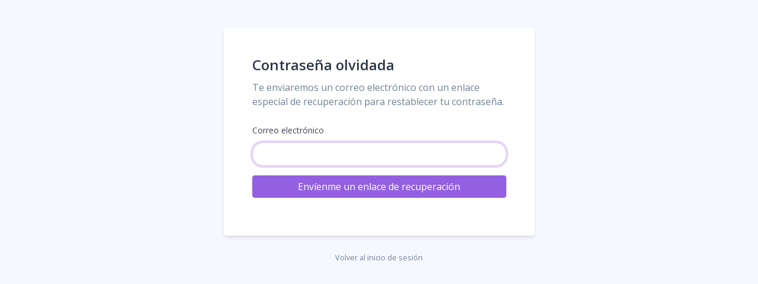

--- FILE ---
content_type: text/html; charset=UTF-8
request_url: https://one2guest.com/lost-password
body_size: 1339
content:
<!DOCTYPE html>
<html lang="es" dir="ltr">

<head>
    <title>Contraseña olvidada - one2guest</title>
    <base href="https://one2guest.com/">
    <meta charset="UTF-8">
    <meta name="viewport" content="width=device-width, initial-scale=1, shrink-to-fit=no" />

        
    
    <link rel="alternate" href="https://one2guest.com/lost-password" hreflang="x-default" />
                                        <link rel="alternate" href="https://one2guest.com/en/lost-password" hreflang="en" />
                                            
            <link href="https://one2guest.com/uploads/favicon/a31384d5e051cc9bbfc0ef4022eb5143.ico" rel="shortcut icon" />
    
    <link href="https://one2guest.com/themes/altum/assets/css/bootstrap.min.css?v=1710" id="css_theme_style" rel="stylesheet" media="screen,print">
            <link href="https://one2guest.com/themes/altum/assets/css/custom.css?v=1710" rel="stylesheet" media="screen">
            <link href="https://one2guest.com/themes/altum/assets/css/animate.min.css?v=1710" rel="stylesheet" media="screen">
            <link href="https://one2guest.com/themes/altum/assets/css/pixel.css?v=1710" rel="stylesheet" media="screen">
    
    <link href="https://fonts.googleapis.com/css?family=Open+Sans:400,600,300" rel="stylesheet" type="text/css">
    <link href="https://one2guest.com/themes/altum/assets/css/brand-customized-style.css" rel="stylesheet" media="screen,print">

    
    
    
            <script src="https://one2guest.com/themes/altum/assets/js/libraries/jquery.min.js?v=1710"></script>
            <script src="https://one2guest.com/themes/altum/assets/js/libraries/popper.min.js?v=1710"></script>
            <script src="https://one2guest.com/themes/altum/assets/js/libraries/bootstrap.min.js?v=1710"></script>
            <script src="https://one2guest.com/themes/altum/assets/js/main.js?v=1710"></script>
            <script src="https://one2guest.com/themes/altum/assets/js/functions.js?v=1710"></script>
            <script src="https://one2guest.com/themes/altum/assets/js/libraries/fontawesome.min.js?v=1710"></script>
            <script src="https://one2guest.com/themes/altum/assets/js/libraries/fontawesome-solid.min.js?v=1710"></script>
            <script src="https://one2guest.com/themes/altum/assets/js/libraries/fontawesome-brands.modified.js?v=1710"></script>
    
    <link rel="stylesheet" href="https://one2guest.com/themes/altum/assets/css/bootstrap-multiselect.min.css">
    <script type="text/javascript" src="https://one2guest.com/themes/altum/assets/js/libraries/bootstrap-multiselect.min.js"></script>

    <!-- Pixel Code for https://one2guest.com/ -->
    <script defer src="https://one2guest.com/pixel/3sbgu5hgwb3vwxxmnuib7kf5kdrk1b2o"></script>
    <!-- END Pixel Code -->

</head>

<body class="font-sans ">
                
    

    
<input type="hidden" name="global_site_url" value="https://one2guest.com/" />
<input type="hidden" name="global_url" value="https://one2guest.com/" />
<input type="hidden" name="global_token" value="3389927cf336a9a21cb84ba3e8477280" />
<input type="hidden" name="global_number_decimal_point" value="." />
<input type="hidden" name="global_number_thousands_separator" value="," />

<script>
    /* Some global variables */
    window.altum = {};
    let global_token = document.querySelector('input[name="global_token"]').value;
    let site_url = document.querySelector('input[name="global_site_url"]').value;
    let url = document.querySelector('input[name="global_url"]').value;
    let decimal_point = document.querySelector('[name="global_number_decimal_point"]').value;
    let thousands_separator = document.querySelector('[name="global_number_thousands_separator"]').value;
</script>

    <main class="py-5" data-theme-style="light">
        
<div class="container">

    <div class="d-flex flex-column align-items-center">
        <div class="col-sm-12 col-md-8 col-xl-6">
            
            <div class="card border-0 shadow-md">
                <div class="card-body p-5">

                    <h1 class="h4 card-title d-flex justify-content-between">Contraseña olvidada</h1>
                    <p class="text-muted">Te enviaremos un correo electrónico con un enlace especial de recuperación para restablecer tu contraseña.</p>

                    <form action="" method="post" class="mt-4" role="form">
                        <div class="form-group">
                            <label for="email">Correo electrónico</label>
                            <input id="email" type="email" name="email" class="form-control form-control-lg " value="" required="required" autofocus="autofocus" />
                                                    </div>

                        
                        <div class="form-group mt-3">
                            <button type="submit" name="submit" class="btn btn-primary btn-block my-1">Envíenme un enlace de recuperación</button>
                        </div>
                    </form>
                </div>
            </div>

            <div class="text-center mt-4">
                <small><a href="login" class="text-muted">Volver al inicio de sesión</a></small>
            </div>
        </div>
    </div>
</div>

    </main>

    
    
    </body>

</html>

--- FILE ---
content_type: text/css
request_url: https://one2guest.com/themes/altum/assets/css/bootstrap.min.css?v=1710
body_size: 33047
content:
/*!
 * Bootstrap v4.6.0 (https://getbootstrap.com/)
 * Copyright 2011-2021 The Bootstrap Authors
 * Copyright 2011-2021 Twitter, Inc.
 * Licensed under MIT (https://github.com/twbs/bootstrap/blob/main/LICENSE)
 */:root{--blue: #007bff;--indigo: #6610f2;--purple: #6f42c1;--pink: #e83e8c;--red: #dc3545;--orange: #fd7e14;--yellow: #ffc107;--green: #28a745;--teal: #20c997;--cyan: #17a2b8;--white: #fff;--gray: #728197;--gray-dark: #2d3748;--primary: #9460e2;--secondary: #728197;--success: #28a745;--info: #17a2b8;--warning: #ffc107;--danger: #dc3545;--light: #f8fafc;--dark: #2d3748;--gray-50: #fcfcfc;--gray-100: #f8fafc;--gray-200: #edf2f7;--gray-300: #e1e7ef;--gray-400: #ccd6e0;--gray-500: #a0aec0;--gray-600: #728197;--gray-700: #4a5568;--gray-800: #2d3748;--gray-900: #1a212d;--primary-100: #f3ebff;--primary-200: #d6bafc;--primary-300: #bf97f7;--primary-400: #a677e9;--primary-600: #784acf;--primary-700: #5f43b1;--primary-800: #382b5f;--primary-900: #1a132f;--breakpoint-xs: 0;--breakpoint-sm: 576px;--breakpoint-md: 768px;--breakpoint-lg: 992px;--breakpoint-xl: 1200px;--font-family-sans-serif: -apple-system, BlinkMacSystemFont, "Segoe UI", Roboto, "Helvetica Neue", Arial, "Noto Sans", "Liberation Sans", sans-serif, "Apple Color Emoji", "Segoe UI Emoji", "Segoe UI Symbol", "Noto Color Emoji";--font-family-monospace: SFMono-Regular, Menlo, Monaco, Consolas, "Liberation Mono", "Courier New", monospace}*,*::before,*::after{box-sizing:border-box}html{font-family:sans-serif;line-height:1.15;-webkit-text-size-adjust:100%;-webkit-tap-highlight-color:rgba(0,0,0,0)}article,aside,figcaption,figure,footer,header,hgroup,main,nav,section{display:block}body{margin:0;font-family:-apple-system,BlinkMacSystemFont,"Segoe UI",Roboto,"Helvetica Neue",Arial,"Noto Sans","Liberation Sans",sans-serif,"Apple Color Emoji","Segoe UI Emoji","Segoe UI Symbol","Noto Color Emoji";font-size:1rem;font-weight:400;line-height:1.5;color:#2d3748;text-align:left;background-color:#f5f8ff}[tabindex="-1"]:focus:not(:focus-visible){outline:0 !important}hr{box-sizing:content-box;height:0;overflow:visible}h1,h2,h3,h4,h5,h6{margin-top:0;margin-bottom:.5rem}p{margin-top:0;margin-bottom:1rem}abbr[title],abbr[data-original-title]{text-decoration:underline;text-decoration:underline dotted;cursor:help;border-bottom:0;text-decoration-skip-ink:none}address{margin-bottom:1rem;font-style:normal;line-height:inherit}ol,ul,dl{margin-top:0;margin-bottom:1rem}ol ol,ul ul,ol ul,ul ol{margin-bottom:0}dt{font-weight:700}dd{margin-bottom:.5rem;margin-left:0}blockquote{margin:0 0 1rem}b,strong{font-weight:bolder}small{font-size:80%}sub,sup{position:relative;font-size:75%;line-height:0;vertical-align:baseline}sub{bottom:-0.25em}sup{top:-0.5em}a{color:#9460e2;text-decoration:none;background-color:transparent}a:hover{color:#6a26cf;text-decoration:underline}a:not([href]):not([class]){color:inherit;text-decoration:none}a:not([href]):not([class]):hover{color:inherit;text-decoration:none}pre,code,kbd,samp{font-family:SFMono-Regular,Menlo,Monaco,Consolas,"Liberation Mono","Courier New",monospace;font-size:1em}pre{margin-top:0;margin-bottom:1rem;overflow:auto;-ms-overflow-style:scrollbar}figure{margin:0 0 1rem}img{vertical-align:middle;border-style:none}svg{overflow:hidden;vertical-align:middle}table{border-collapse:collapse}caption{padding-top:.75rem;padding-bottom:.75rem;color:#728197;text-align:left;caption-side:bottom}th{text-align:inherit;text-align:-webkit-match-parent}label{display:inline-block;margin-bottom:.5rem}button{border-radius:0}button:focus:not(:focus-visible){outline:0}input,button,select,optgroup,textarea{margin:0;font-family:inherit;font-size:inherit;line-height:inherit}button,input{overflow:visible}button,select{text-transform:none}[role=button]{cursor:pointer}select{word-wrap:normal}button,[type=button],[type=reset],[type=submit]{-webkit-appearance:button}button:not(:disabled),[type=button]:not(:disabled),[type=reset]:not(:disabled),[type=submit]:not(:disabled){cursor:pointer}button::-moz-focus-inner,[type=button]::-moz-focus-inner,[type=reset]::-moz-focus-inner,[type=submit]::-moz-focus-inner{padding:0;border-style:none}input[type=radio],input[type=checkbox]{box-sizing:border-box;padding:0}textarea{overflow:auto;resize:vertical}fieldset{min-width:0;padding:0;margin:0;border:0}legend{display:block;width:100%;max-width:100%;padding:0;margin-bottom:.5rem;font-size:1.5rem;line-height:inherit;color:inherit;white-space:normal}progress{vertical-align:baseline}[type=number]::-webkit-inner-spin-button,[type=number]::-webkit-outer-spin-button{height:auto}[type=search]{outline-offset:-2px;-webkit-appearance:none}[type=search]::-webkit-search-decoration{-webkit-appearance:none}::-webkit-file-upload-button{font:inherit;-webkit-appearance:button}output{display:inline-block}summary{display:list-item;cursor:pointer}template{display:none}[hidden]{display:none !important}h1,h2,h3,h4,h5,h6,.h1,.h2,.h3,.h4,.h5,.h6{margin-bottom:.5rem;font-weight:500;line-height:1.2}h1,.h1{font-size:2.5rem}h2,.h2{font-size:2rem}h3,.h3{font-size:1.75rem}h4,.h4{font-size:1.5rem}h5,.h5{font-size:1.25rem}h6,.h6{font-size:1rem}.lead{font-size:1.25rem;font-weight:300}.display-1{font-size:6rem;font-weight:300;line-height:1.2}.display-2{font-size:5.5rem;font-weight:300;line-height:1.2}.display-3{font-size:4.5rem;font-weight:300;line-height:1.2}.display-4{font-size:3.5rem;font-weight:300;line-height:1.2}hr{margin-top:1rem;margin-bottom:1rem;border:0;border-top:1px solid rgba(0,0,0,.1)}small,.small{font-size:80%;font-weight:400}mark,.mark{padding:.2em;background-color:#fcf8e3}.list-unstyled{padding-left:0;list-style:none}.list-inline{padding-left:0;list-style:none}.list-inline-item{display:inline-block}.list-inline-item:not(:last-child){margin-right:.5rem}.initialism{font-size:90%;text-transform:uppercase}.blockquote{margin-bottom:1rem;font-size:1.25rem}.blockquote-footer{display:block;font-size:80%;color:#2d3748}.blockquote-footer::before{content:"— "}.img-fluid{max-width:100%;height:auto}.img-thumbnail{padding:.25rem;background-color:#f5f8ff;border:1px solid #e1e7ef;border-radius:.25rem;max-width:100%;height:auto}.figure{display:inline-block}.figure-img{margin-bottom:.5rem;line-height:1}.figure-caption{font-size:90%;color:#728197}code{font-size:87.5%;color:#9460e2;word-wrap:break-word}a>code{color:inherit}kbd{padding:.2rem .4rem;font-size:87.5%;color:#fff;background-color:#1a212d;border-radius:.2rem}kbd kbd{padding:0;font-size:100%;font-weight:700}pre{display:block;font-size:87.5%;color:#1a212d}pre code{font-size:inherit;color:inherit;word-break:normal}.pre-scrollable{max-height:340px;overflow-y:scroll}.container,.container-fluid,.container-xl,.container-lg,.container-md,.container-sm{width:100%;padding-right:15px;padding-left:15px;margin-right:auto;margin-left:auto}@media(min-width: 576px){.container-sm,.container{max-width:540px}}@media(min-width: 768px){.container-md,.container-sm,.container{max-width:720px}}@media(min-width: 992px){.container-lg,.container-md,.container-sm,.container{max-width:960px}}@media(min-width: 1200px){.container-xl,.container-lg,.container-md,.container-sm,.container{max-width:1140px}}.row{display:flex;flex-wrap:wrap;margin-right:-15px;margin-left:-15px}.no-gutters{margin-right:0;margin-left:0}.no-gutters>.col,.no-gutters>[class*=col-]{padding-right:0;padding-left:0}.col-xl,.col-xl-auto,.col-xl-12,.col-xl-11,.col-xl-10,.col-xl-9,.col-xl-8,.col-xl-7,.col-xl-6,.col-xl-5,.col-xl-4,.col-xl-3,.col-xl-2,.col-xl-1,.col-lg,.col-lg-auto,.col-lg-12,.col-lg-11,.col-lg-10,.col-lg-9,.col-lg-8,.col-lg-7,.col-lg-6,.col-lg-5,.col-lg-4,.col-lg-3,.col-lg-2,.col-lg-1,.col-md,.col-md-auto,.col-md-12,.col-md-11,.col-md-10,.col-md-9,.col-md-8,.col-md-7,.col-md-6,.col-md-5,.col-md-4,.col-md-3,.col-md-2,.col-md-1,.col-sm,.col-sm-auto,.col-sm-12,.col-sm-11,.col-sm-10,.col-sm-9,.col-sm-8,.col-sm-7,.col-sm-6,.col-sm-5,.col-sm-4,.col-sm-3,.col-sm-2,.col-sm-1,.col,.col-auto,.col-12,.col-11,.col-10,.col-9,.col-8,.col-7,.col-6,.col-5,.col-4,.col-3,.col-2,.col-1{position:relative;width:100%;padding-right:15px;padding-left:15px}.col{flex-basis:0;flex-grow:1;max-width:100%}.row-cols-1>*{flex:0 0 100%;max-width:100%}.row-cols-2>*{flex:0 0 50%;max-width:50%}.row-cols-3>*{flex:0 0 33.3333333333%;max-width:33.3333333333%}.row-cols-4>*{flex:0 0 25%;max-width:25%}.row-cols-5>*{flex:0 0 20%;max-width:20%}.row-cols-6>*{flex:0 0 16.6666666667%;max-width:16.6666666667%}.col-auto{flex:0 0 auto;width:auto;max-width:100%}.col-1{flex:0 0 8.3333333333%;max-width:8.3333333333%}.col-2{flex:0 0 16.6666666667%;max-width:16.6666666667%}.col-3{flex:0 0 25%;max-width:25%}.col-4{flex:0 0 33.3333333333%;max-width:33.3333333333%}.col-5{flex:0 0 41.6666666667%;max-width:41.6666666667%}.col-6{flex:0 0 50%;max-width:50%}.col-7{flex:0 0 58.3333333333%;max-width:58.3333333333%}.col-8{flex:0 0 66.6666666667%;max-width:66.6666666667%}.col-9{flex:0 0 75%;max-width:75%}.col-10{flex:0 0 83.3333333333%;max-width:83.3333333333%}.col-11{flex:0 0 91.6666666667%;max-width:91.6666666667%}.col-12{flex:0 0 100%;max-width:100%}.order-first{order:-1}.order-last{order:13}.order-0{order:0}.order-1{order:1}.order-2{order:2}.order-3{order:3}.order-4{order:4}.order-5{order:5}.order-6{order:6}.order-7{order:7}.order-8{order:8}.order-9{order:9}.order-10{order:10}.order-11{order:11}.order-12{order:12}.offset-1{margin-left:8.3333333333%}.offset-2{margin-left:16.6666666667%}.offset-3{margin-left:25%}.offset-4{margin-left:33.3333333333%}.offset-5{margin-left:41.6666666667%}.offset-6{margin-left:50%}.offset-7{margin-left:58.3333333333%}.offset-8{margin-left:66.6666666667%}.offset-9{margin-left:75%}.offset-10{margin-left:83.3333333333%}.offset-11{margin-left:91.6666666667%}@media(min-width: 576px){.col-sm{flex-basis:0;flex-grow:1;max-width:100%}.row-cols-sm-1>*{flex:0 0 100%;max-width:100%}.row-cols-sm-2>*{flex:0 0 50%;max-width:50%}.row-cols-sm-3>*{flex:0 0 33.3333333333%;max-width:33.3333333333%}.row-cols-sm-4>*{flex:0 0 25%;max-width:25%}.row-cols-sm-5>*{flex:0 0 20%;max-width:20%}.row-cols-sm-6>*{flex:0 0 16.6666666667%;max-width:16.6666666667%}.col-sm-auto{flex:0 0 auto;width:auto;max-width:100%}.col-sm-1{flex:0 0 8.3333333333%;max-width:8.3333333333%}.col-sm-2{flex:0 0 16.6666666667%;max-width:16.6666666667%}.col-sm-3{flex:0 0 25%;max-width:25%}.col-sm-4{flex:0 0 33.3333333333%;max-width:33.3333333333%}.col-sm-5{flex:0 0 41.6666666667%;max-width:41.6666666667%}.col-sm-6{flex:0 0 50%;max-width:50%}.col-sm-7{flex:0 0 58.3333333333%;max-width:58.3333333333%}.col-sm-8{flex:0 0 66.6666666667%;max-width:66.6666666667%}.col-sm-9{flex:0 0 75%;max-width:75%}.col-sm-10{flex:0 0 83.3333333333%;max-width:83.3333333333%}.col-sm-11{flex:0 0 91.6666666667%;max-width:91.6666666667%}.col-sm-12{flex:0 0 100%;max-width:100%}.order-sm-first{order:-1}.order-sm-last{order:13}.order-sm-0{order:0}.order-sm-1{order:1}.order-sm-2{order:2}.order-sm-3{order:3}.order-sm-4{order:4}.order-sm-5{order:5}.order-sm-6{order:6}.order-sm-7{order:7}.order-sm-8{order:8}.order-sm-9{order:9}.order-sm-10{order:10}.order-sm-11{order:11}.order-sm-12{order:12}.offset-sm-0{margin-left:0}.offset-sm-1{margin-left:8.3333333333%}.offset-sm-2{margin-left:16.6666666667%}.offset-sm-3{margin-left:25%}.offset-sm-4{margin-left:33.3333333333%}.offset-sm-5{margin-left:41.6666666667%}.offset-sm-6{margin-left:50%}.offset-sm-7{margin-left:58.3333333333%}.offset-sm-8{margin-left:66.6666666667%}.offset-sm-9{margin-left:75%}.offset-sm-10{margin-left:83.3333333333%}.offset-sm-11{margin-left:91.6666666667%}}@media(min-width: 768px){.col-md{flex-basis:0;flex-grow:1;max-width:100%}.row-cols-md-1>*{flex:0 0 100%;max-width:100%}.row-cols-md-2>*{flex:0 0 50%;max-width:50%}.row-cols-md-3>*{flex:0 0 33.3333333333%;max-width:33.3333333333%}.row-cols-md-4>*{flex:0 0 25%;max-width:25%}.row-cols-md-5>*{flex:0 0 20%;max-width:20%}.row-cols-md-6>*{flex:0 0 16.6666666667%;max-width:16.6666666667%}.col-md-auto{flex:0 0 auto;width:auto;max-width:100%}.col-md-1{flex:0 0 8.3333333333%;max-width:8.3333333333%}.col-md-2{flex:0 0 16.6666666667%;max-width:16.6666666667%}.col-md-3{flex:0 0 25%;max-width:25%}.col-md-4{flex:0 0 33.3333333333%;max-width:33.3333333333%}.col-md-5{flex:0 0 41.6666666667%;max-width:41.6666666667%}.col-md-6{flex:0 0 50%;max-width:50%}.col-md-7{flex:0 0 58.3333333333%;max-width:58.3333333333%}.col-md-8{flex:0 0 66.6666666667%;max-width:66.6666666667%}.col-md-9{flex:0 0 75%;max-width:75%}.col-md-10{flex:0 0 83.3333333333%;max-width:83.3333333333%}.col-md-11{flex:0 0 91.6666666667%;max-width:91.6666666667%}.col-md-12{flex:0 0 100%;max-width:100%}.order-md-first{order:-1}.order-md-last{order:13}.order-md-0{order:0}.order-md-1{order:1}.order-md-2{order:2}.order-md-3{order:3}.order-md-4{order:4}.order-md-5{order:5}.order-md-6{order:6}.order-md-7{order:7}.order-md-8{order:8}.order-md-9{order:9}.order-md-10{order:10}.order-md-11{order:11}.order-md-12{order:12}.offset-md-0{margin-left:0}.offset-md-1{margin-left:8.3333333333%}.offset-md-2{margin-left:16.6666666667%}.offset-md-3{margin-left:25%}.offset-md-4{margin-left:33.3333333333%}.offset-md-5{margin-left:41.6666666667%}.offset-md-6{margin-left:50%}.offset-md-7{margin-left:58.3333333333%}.offset-md-8{margin-left:66.6666666667%}.offset-md-9{margin-left:75%}.offset-md-10{margin-left:83.3333333333%}.offset-md-11{margin-left:91.6666666667%}}@media(min-width: 992px){.col-lg{flex-basis:0;flex-grow:1;max-width:100%}.row-cols-lg-1>*{flex:0 0 100%;max-width:100%}.row-cols-lg-2>*{flex:0 0 50%;max-width:50%}.row-cols-lg-3>*{flex:0 0 33.3333333333%;max-width:33.3333333333%}.row-cols-lg-4>*{flex:0 0 25%;max-width:25%}.row-cols-lg-5>*{flex:0 0 20%;max-width:20%}.row-cols-lg-6>*{flex:0 0 16.6666666667%;max-width:16.6666666667%}.col-lg-auto{flex:0 0 auto;width:auto;max-width:100%}.col-lg-1{flex:0 0 8.3333333333%;max-width:8.3333333333%}.col-lg-2{flex:0 0 16.6666666667%;max-width:16.6666666667%}.col-lg-3{flex:0 0 25%;max-width:25%}.col-lg-4{flex:0 0 33.3333333333%;max-width:33.3333333333%}.col-lg-5{flex:0 0 41.6666666667%;max-width:41.6666666667%}.col-lg-6{flex:0 0 50%;max-width:50%}.col-lg-7{flex:0 0 58.3333333333%;max-width:58.3333333333%}.col-lg-8{flex:0 0 66.6666666667%;max-width:66.6666666667%}.col-lg-9{flex:0 0 75%;max-width:75%}.col-lg-10{flex:0 0 83.3333333333%;max-width:83.3333333333%}.col-lg-11{flex:0 0 91.6666666667%;max-width:91.6666666667%}.col-lg-12{flex:0 0 100%;max-width:100%}.order-lg-first{order:-1}.order-lg-last{order:13}.order-lg-0{order:0}.order-lg-1{order:1}.order-lg-2{order:2}.order-lg-3{order:3}.order-lg-4{order:4}.order-lg-5{order:5}.order-lg-6{order:6}.order-lg-7{order:7}.order-lg-8{order:8}.order-lg-9{order:9}.order-lg-10{order:10}.order-lg-11{order:11}.order-lg-12{order:12}.offset-lg-0{margin-left:0}.offset-lg-1{margin-left:8.3333333333%}.offset-lg-2{margin-left:16.6666666667%}.offset-lg-3{margin-left:25%}.offset-lg-4{margin-left:33.3333333333%}.offset-lg-5{margin-left:41.6666666667%}.offset-lg-6{margin-left:50%}.offset-lg-7{margin-left:58.3333333333%}.offset-lg-8{margin-left:66.6666666667%}.offset-lg-9{margin-left:75%}.offset-lg-10{margin-left:83.3333333333%}.offset-lg-11{margin-left:91.6666666667%}}@media(min-width: 1200px){.col-xl{flex-basis:0;flex-grow:1;max-width:100%}.row-cols-xl-1>*{flex:0 0 100%;max-width:100%}.row-cols-xl-2>*{flex:0 0 50%;max-width:50%}.row-cols-xl-3>*{flex:0 0 33.3333333333%;max-width:33.3333333333%}.row-cols-xl-4>*{flex:0 0 25%;max-width:25%}.row-cols-xl-5>*{flex:0 0 20%;max-width:20%}.row-cols-xl-6>*{flex:0 0 16.6666666667%;max-width:16.6666666667%}.col-xl-auto{flex:0 0 auto;width:auto;max-width:100%}.col-xl-1{flex:0 0 8.3333333333%;max-width:8.3333333333%}.col-xl-2{flex:0 0 16.6666666667%;max-width:16.6666666667%}.col-xl-3{flex:0 0 25%;max-width:25%}.col-xl-4{flex:0 0 33.3333333333%;max-width:33.3333333333%}.col-xl-5{flex:0 0 41.6666666667%;max-width:41.6666666667%}.col-xl-6{flex:0 0 50%;max-width:50%}.col-xl-7{flex:0 0 58.3333333333%;max-width:58.3333333333%}.col-xl-8{flex:0 0 66.6666666667%;max-width:66.6666666667%}.col-xl-9{flex:0 0 75%;max-width:75%}.col-xl-10{flex:0 0 83.3333333333%;max-width:83.3333333333%}.col-xl-11{flex:0 0 91.6666666667%;max-width:91.6666666667%}.col-xl-12{flex:0 0 100%;max-width:100%}.order-xl-first{order:-1}.order-xl-last{order:13}.order-xl-0{order:0}.order-xl-1{order:1}.order-xl-2{order:2}.order-xl-3{order:3}.order-xl-4{order:4}.order-xl-5{order:5}.order-xl-6{order:6}.order-xl-7{order:7}.order-xl-8{order:8}.order-xl-9{order:9}.order-xl-10{order:10}.order-xl-11{order:11}.order-xl-12{order:12}.offset-xl-0{margin-left:0}.offset-xl-1{margin-left:8.3333333333%}.offset-xl-2{margin-left:16.6666666667%}.offset-xl-3{margin-left:25%}.offset-xl-4{margin-left:33.3333333333%}.offset-xl-5{margin-left:41.6666666667%}.offset-xl-6{margin-left:50%}.offset-xl-7{margin-left:58.3333333333%}.offset-xl-8{margin-left:66.6666666667%}.offset-xl-9{margin-left:75%}.offset-xl-10{margin-left:83.3333333333%}.offset-xl-11{margin-left:91.6666666667%}}.table{width:100%;margin-bottom:1rem;color:#2d3748}.table th,.table td{padding:.75rem;vertical-align:top;border-top:1px solid #e1e7ef}.table thead th{vertical-align:bottom;border-bottom:2px solid #e1e7ef}.table tbody+tbody{border-top:2px solid #e1e7ef}.table-sm th,.table-sm td{padding:.3rem}.table-bordered{border:1px solid #e1e7ef}.table-bordered th,.table-bordered td{border:1px solid #e1e7ef}.table-bordered thead th,.table-bordered thead td{border-bottom-width:2px}.table-borderless th,.table-borderless td,.table-borderless thead th,.table-borderless tbody+tbody{border:0}.table-striped tbody tr:nth-of-type(odd){background-color:rgba(0,0,0,.05)}.table-hover tbody tr:hover{color:#2d3748;background-color:rgba(0,0,0,.075)}.table-primary,.table-primary>th,.table-primary>td{background-color:#e1d2f7}.table-primary th,.table-primary td,.table-primary thead th,.table-primary tbody+tbody{border-color:#c7acf0}.table-hover .table-primary:hover{background-color:#d3bcf3}.table-hover .table-primary:hover>td,.table-hover .table-primary:hover>th{background-color:#d3bcf3}.table-secondary,.table-secondary>th,.table-secondary>td{background-color:#d8dce2}.table-secondary th,.table-secondary td,.table-secondary thead th,.table-secondary tbody+tbody{border-color:#b6bdc9}.table-hover .table-secondary:hover{background-color:#c9cfd7}.table-hover .table-secondary:hover>td,.table-hover .table-secondary:hover>th{background-color:#c9cfd7}.table-success,.table-success>th,.table-success>td{background-color:#c3e6cb}.table-success th,.table-success td,.table-success thead th,.table-success tbody+tbody{border-color:#8fd19e}.table-hover .table-success:hover{background-color:#b1dfbb}.table-hover .table-success:hover>td,.table-hover .table-success:hover>th{background-color:#b1dfbb}.table-info,.table-info>th,.table-info>td{background-color:#bee5eb}.table-info th,.table-info td,.table-info thead th,.table-info tbody+tbody{border-color:#86cfda}.table-hover .table-info:hover{background-color:#abdde5}.table-hover .table-info:hover>td,.table-hover .table-info:hover>th{background-color:#abdde5}.table-warning,.table-warning>th,.table-warning>td{background-color:#ffeeba}.table-warning th,.table-warning td,.table-warning thead th,.table-warning tbody+tbody{border-color:#ffdf7e}.table-hover .table-warning:hover{background-color:#ffe8a1}.table-hover .table-warning:hover>td,.table-hover .table-warning:hover>th{background-color:#ffe8a1}.table-danger,.table-danger>th,.table-danger>td{background-color:#f5c6cb}.table-danger th,.table-danger td,.table-danger thead th,.table-danger tbody+tbody{border-color:#ed969e}.table-hover .table-danger:hover{background-color:#f1b0b7}.table-hover .table-danger:hover>td,.table-hover .table-danger:hover>th{background-color:#f1b0b7}.table-light,.table-light>th,.table-light>td{background-color:#fdfefe}.table-light th,.table-light td,.table-light thead th,.table-light tbody+tbody{border-color:#fbfcfd}.table-hover .table-light:hover{background-color:#ecf6f6}.table-hover .table-light:hover>td,.table-hover .table-light:hover>th{background-color:#ecf6f6}.table-dark,.table-dark>th,.table-dark>td{background-color:#c4c7cc}.table-dark th,.table-dark td,.table-dark thead th,.table-dark tbody+tbody{border-color:#9297a0}.table-hover .table-dark:hover{background-color:#b6bac0}.table-hover .table-dark:hover>td,.table-hover .table-dark:hover>th{background-color:#b6bac0}.table-gray-50,.table-gray-50>th,.table-gray-50>td{background-color:#fefefe}.table-gray-50 th,.table-gray-50 td,.table-gray-50 thead th,.table-gray-50 tbody+tbody{border-color:#fdfdfd}.table-hover .table-gray-50:hover{background-color:#f1f1f1}.table-hover .table-gray-50:hover>td,.table-hover .table-gray-50:hover>th{background-color:#f1f1f1}.table-gray-100,.table-gray-100>th,.table-gray-100>td{background-color:#fdfefe}.table-gray-100 th,.table-gray-100 td,.table-gray-100 thead th,.table-gray-100 tbody+tbody{border-color:#fbfcfd}.table-hover .table-gray-100:hover{background-color:#ecf6f6}.table-hover .table-gray-100:hover>td,.table-hover .table-gray-100:hover>th{background-color:#ecf6f6}.table-gray-200,.table-gray-200>th,.table-gray-200>td{background-color:#fafbfd}.table-gray-200 th,.table-gray-200 td,.table-gray-200 thead th,.table-gray-200 tbody+tbody{border-color:#f6f8fb}.table-hover .table-gray-200:hover{background-color:#e8ecf6}.table-hover .table-gray-200:hover>td,.table-hover .table-gray-200:hover>th{background-color:#e8ecf6}.table-gray-300,.table-gray-300>th,.table-gray-300>td{background-color:#f7f8fb}.table-gray-300 th,.table-gray-300 td,.table-gray-300 thead th,.table-gray-300 tbody+tbody{border-color:#eff3f7}.table-hover .table-gray-300:hover{background-color:#e6e9f3}.table-hover .table-gray-300:hover>td,.table-hover .table-gray-300:hover>th{background-color:#e6e9f3}.table-gray-400,.table-gray-400>th,.table-gray-400>td{background-color:#f1f4f6}.table-gray-400 th,.table-gray-400 td,.table-gray-400 thead th,.table-gray-400 tbody+tbody{border-color:#e4eaef}.table-hover .table-gray-400:hover{background-color:#e1e8ec}.table-hover .table-gray-400:hover>td,.table-hover .table-gray-400:hover>th{background-color:#e1e8ec}.table-gray-500,.table-gray-500>th,.table-gray-500>td{background-color:#e4e8ed}.table-gray-500 th,.table-gray-500 td,.table-gray-500 thead th,.table-gray-500 tbody+tbody{border-color:#ced5de}.table-hover .table-gray-500:hover{background-color:#d5dbe3}.table-hover .table-gray-500:hover>td,.table-hover .table-gray-500:hover>th{background-color:#d5dbe3}.table-gray-600,.table-gray-600>th,.table-gray-600>td{background-color:#d8dce2}.table-gray-600 th,.table-gray-600 td,.table-gray-600 thead th,.table-gray-600 tbody+tbody{border-color:#b6bdc9}.table-hover .table-gray-600:hover{background-color:#c9cfd7}.table-hover .table-gray-600:hover>td,.table-hover .table-gray-600:hover>th{background-color:#c9cfd7}.table-gray-700,.table-gray-700>th,.table-gray-700>td{background-color:#cccfd5}.table-gray-700 th,.table-gray-700 td,.table-gray-700 thead th,.table-gray-700 tbody+tbody{border-color:#a1a7b0}.table-hover .table-gray-700:hover{background-color:#bec2c9}.table-hover .table-gray-700:hover>td,.table-hover .table-gray-700:hover>th{background-color:#bec2c9}.table-gray-800,.table-gray-800>th,.table-gray-800>td{background-color:#c4c7cc}.table-gray-800 th,.table-gray-800 td,.table-gray-800 thead th,.table-gray-800 tbody+tbody{border-color:#9297a0}.table-hover .table-gray-800:hover{background-color:#b6bac0}.table-hover .table-gray-800:hover>td,.table-hover .table-gray-800:hover>th{background-color:#b6bac0}.table-gray-900,.table-gray-900>th,.table-gray-900>td{background-color:#bfc1c4}.table-gray-900 th,.table-gray-900 td,.table-gray-900 thead th,.table-gray-900 tbody+tbody{border-color:#888c92}.table-hover .table-gray-900:hover{background-color:#b2b4b8}.table-hover .table-gray-900:hover>td,.table-hover .table-gray-900:hover>th{background-color:#b2b4b8}.table-primary-100,.table-primary-100>th,.table-primary-100>td{background-color:#fcf9ff}.table-primary-100 th,.table-primary-100 td,.table-primary-100 thead th,.table-primary-100 tbody+tbody{border-color:#f9f5ff}.table-hover .table-primary-100:hover{background-color:#efe0ff}.table-hover .table-primary-100:hover>td,.table-hover .table-primary-100:hover>th{background-color:#efe0ff}.table-primary-200,.table-primary-200>th,.table-primary-200>td{background-color:#f4ecfe}.table-primary-200 th,.table-primary-200 td,.table-primary-200 thead th,.table-primary-200 tbody+tbody{border-color:#eadbfd}.table-hover .table-primary-200:hover{background-color:#e6d4fd}.table-hover .table-primary-200:hover>td,.table-hover .table-primary-200:hover>th{background-color:#e6d4fd}.table-primary-300,.table-primary-300>th,.table-primary-300>td{background-color:#ede2fd}.table-primary-300 th,.table-primary-300 td,.table-primary-300 thead th,.table-primary-300 tbody+tbody{border-color:#dec9fb}.table-hover .table-primary-300:hover{background-color:#decafb}.table-hover .table-primary-300:hover>td,.table-hover .table-primary-300:hover>th{background-color:#decafb}.table-primary-400,.table-primary-400>th,.table-primary-400>td{background-color:#e6d9f9}.table-primary-400 th,.table-primary-400 td,.table-primary-400 thead th,.table-primary-400 tbody+tbody{border-color:#d1b8f4}.table-hover .table-primary-400:hover{background-color:#d8c3f6}.table-hover .table-primary-400:hover>td,.table-hover .table-primary-400:hover>th{background-color:#d8c3f6}.table-primary-600,.table-primary-600>th,.table-primary-600>td{background-color:#d9ccf2}.table-primary-600 th,.table-primary-600 td,.table-primary-600 thead th,.table-primary-600 tbody+tbody{border-color:#b9a1e6}.table-hover .table-primary-600:hover{background-color:#cab8ed}.table-hover .table-primary-600:hover>td,.table-hover .table-primary-600:hover>th{background-color:#cab8ed}.table-primary-700,.table-primary-700>th,.table-primary-700>td{background-color:#d2cae9}.table-primary-700 th,.table-primary-700 td,.table-primary-700 thead th,.table-primary-700 tbody+tbody{border-color:#ac9dd6}.table-hover .table-primary-700:hover{background-color:#c3b8e2}.table-hover .table-primary-700:hover>td,.table-hover .table-primary-700:hover>th{background-color:#c3b8e2}.table-primary-800,.table-primary-800>th,.table-primary-800>td{background-color:#c7c4d2}.table-primary-800 th,.table-primary-800 td,.table-primary-800 thead th,.table-primary-800 tbody+tbody{border-color:#9891ac}.table-hover .table-primary-800:hover{background-color:#b9b6c7}.table-hover .table-primary-800:hover>td,.table-hover .table-primary-800:hover>th{background-color:#b9b6c7}.table-primary-900,.table-primary-900>th,.table-primary-900>td{background-color:#bfbdc5}.table-primary-900 th,.table-primary-900 td,.table-primary-900 thead th,.table-primary-900 tbody+tbody{border-color:#888493}.table-hover .table-primary-900:hover{background-color:#b2afb9}.table-hover .table-primary-900:hover>td,.table-hover .table-primary-900:hover>th{background-color:#b2afb9}.table-active,.table-active>th,.table-active>td{background-color:rgba(0,0,0,.075)}.table-hover .table-active:hover{background-color:rgba(0,0,0,.075)}.table-hover .table-active:hover>td,.table-hover .table-active:hover>th{background-color:rgba(0,0,0,.075)}.table .thead-dark th{color:#fff;background-color:#2d3748;border-color:#3c4960}.table .thead-light th{color:#4a5568;background-color:#edf2f7;border-color:#e1e7ef}.table-dark{color:#fff;background-color:#2d3748}.table-dark th,.table-dark td,.table-dark thead th{border-color:#3c4960}.table-dark.table-bordered{border:0}.table-dark.table-striped tbody tr:nth-of-type(odd){background-color:rgba(255,255,255,.05)}.table-dark.table-hover tbody tr:hover{color:#fff;background-color:rgba(255,255,255,.075)}@media(max-width: 575.98px){.table-responsive-sm{display:block;width:100%;overflow-x:auto;-webkit-overflow-scrolling:touch}.table-responsive-sm>.table-bordered{border:0}}@media(max-width: 767.98px){.table-responsive-md{display:block;width:100%;overflow-x:auto;-webkit-overflow-scrolling:touch}.table-responsive-md>.table-bordered{border:0}}@media(max-width: 991.98px){.table-responsive-lg{display:block;width:100%;overflow-x:auto;-webkit-overflow-scrolling:touch}.table-responsive-lg>.table-bordered{border:0}}@media(max-width: 1199.98px){.table-responsive-xl{display:block;width:100%;overflow-x:auto;-webkit-overflow-scrolling:touch}.table-responsive-xl>.table-bordered{border:0}}.table-responsive{display:block;width:100%;overflow-x:auto;-webkit-overflow-scrolling:touch}.table-responsive>.table-bordered{border:0}.form-control{display:block;width:100%;height:calc(1.5em + 0.75rem + 2px);padding:.375rem .75rem;font-size:1rem;font-weight:400;line-height:1.5;color:#728197;background-color:#fff;background-clip:padding-box;border:1px solid #e1e7ef;border-radius:.25rem;transition:border-color .15s ease-in-out,box-shadow .15s ease-in-out}@media(prefers-reduced-motion: reduce){.form-control{transition:none}}.form-control::-ms-expand{background-color:transparent;border:0}.form-control:-moz-focusring{color:transparent;text-shadow:0 0 0 #728197}.form-control:focus{color:#728197;background-color:#fff;border-color:#dccbf6;outline:0;box-shadow:0 0 0 .2rem rgba(148,96,226,.25)}.form-control::placeholder{color:#728197;opacity:1}.form-control:disabled,.form-control[readonly]{background-color:#edf2f7;opacity:1}input[type=date].form-control,input[type=time].form-control,input[type=datetime-local].form-control,input[type=month].form-control{appearance:none}select.form-control:focus::-ms-value{color:#728197;background-color:#fff}.form-control-file,.form-control-range{display:block;width:100%}.col-form-label{padding-top:calc(0.375rem + 1px);padding-bottom:calc(0.375rem + 1px);margin-bottom:0;font-size:inherit;line-height:1.5}.col-form-label-lg{padding-top:calc(0.5rem + 1px);padding-bottom:calc(0.5rem + 1px);font-size:1.25rem;line-height:1.5}.col-form-label-sm{padding-top:calc(0.25rem + 1px);padding-bottom:calc(0.25rem + 1px);font-size:0.875rem;line-height:1.5}.form-control-plaintext{display:block;width:100%;padding:.375rem 0;margin-bottom:0;font-size:1rem;line-height:1.5;color:#2d3748;background-color:transparent;border:solid transparent;border-width:1px 0}.form-control-plaintext.form-control-sm,.form-control-plaintext.form-control-lg{padding-right:0;padding-left:0}.form-control-sm{height:calc(1.5em + 0.5rem + 2px);padding:.25rem .5rem;font-size:0.875rem;line-height:1.5;border-radius:.2rem}.form-control-lg{height:calc(1.5em + 1rem + 2px);padding:.5rem 1rem;font-size:1.25rem;line-height:1.5;border-radius:.3rem}select.form-control[size],select.form-control[multiple]{height:auto}textarea.form-control{height:auto}.form-group{margin-bottom:1rem}.form-text{display:block;margin-top:.25rem}.form-row{display:flex;flex-wrap:wrap;margin-right:-5px;margin-left:-5px}.form-row>.col,.form-row>[class*=col-]{padding-right:5px;padding-left:5px}.form-check{position:relative;display:block;padding-left:1.25rem}.form-check-input{position:absolute;margin-top:.3rem;margin-left:-1.25rem}.form-check-input[disabled]~.form-check-label,.form-check-input:disabled~.form-check-label{color:#728197}.form-check-label{margin-bottom:0}.form-check-inline{display:inline-flex;align-items:center;padding-left:0;margin-right:.75rem}.form-check-inline .form-check-input{position:static;margin-top:0;margin-right:.3125rem;margin-left:0}.valid-feedback{display:none;width:100%;margin-top:.25rem;font-size:80%;color:#28a745}.valid-tooltip{position:absolute;top:100%;left:0;z-index:5;display:none;max-width:100%;padding:.25rem .5rem;margin-top:.1rem;font-size:0.875rem;line-height:1.5;color:#fff;background-color:rgba(40,167,69,.9);border-radius:.25rem}.form-row>.col>.valid-tooltip,.form-row>[class*=col-]>.valid-tooltip{left:5px}.was-validated :valid~.valid-feedback,.was-validated :valid~.valid-tooltip,.is-valid~.valid-feedback,.is-valid~.valid-tooltip{display:block}.was-validated .form-control:valid,.form-control.is-valid{border-color:#28a745;padding-right:calc(1.5em + 0.75rem);background-image:url("data:image/svg+xml,%3csvg xmlns='http://www.w3.org/2000/svg' width='8' height='8' viewBox='0 0 8 8'%3e%3cpath fill='%2328a745' d='M2.3 6.73L.6 4.53c-.4-1.04.46-1.4 1.1-.8l1.1 1.4 3.4-3.8c.6-.63 1.6-.27 1.2.7l-4 4.6c-.43.5-.8.4-1.1.1z'/%3e%3c/svg%3e");background-repeat:no-repeat;background-position:right calc(0.375em + 0.1875rem) center;background-size:calc(0.75em + 0.375rem) calc(0.75em + 0.375rem)}.was-validated .form-control:valid:focus,.form-control.is-valid:focus{border-color:#28a745;box-shadow:0 0 0 .2rem rgba(40,167,69,.25)}.was-validated textarea.form-control:valid,textarea.form-control.is-valid{padding-right:calc(1.5em + 0.75rem);background-position:top calc(0.375em + 0.1875rem) right calc(0.375em + 0.1875rem)}.was-validated .custom-select:valid,.custom-select.is-valid{border-color:#28a745;padding-right:calc(0.75em + 2.3125rem);background:url("data:image/svg+xml,%3csvg xmlns='http://www.w3.org/2000/svg' width='4' height='5' viewBox='0 0 4 5'%3e%3cpath fill='%232d3748' d='M2 0L0 2h4zm0 5L0 3h4z'/%3e%3c/svg%3e") right .75rem center/8px 10px no-repeat,#fff url("data:image/svg+xml,%3csvg xmlns='http://www.w3.org/2000/svg' width='8' height='8' viewBox='0 0 8 8'%3e%3cpath fill='%2328a745' d='M2.3 6.73L.6 4.53c-.4-1.04.46-1.4 1.1-.8l1.1 1.4 3.4-3.8c.6-.63 1.6-.27 1.2.7l-4 4.6c-.43.5-.8.4-1.1.1z'/%3e%3c/svg%3e") center right 1.75rem/calc(0.75em + 0.375rem) calc(0.75em + 0.375rem) no-repeat}.was-validated .custom-select:valid:focus,.custom-select.is-valid:focus{border-color:#28a745;box-shadow:0 0 0 .2rem rgba(40,167,69,.25)}.was-validated .form-check-input:valid~.form-check-label,.form-check-input.is-valid~.form-check-label{color:#28a745}.was-validated .form-check-input:valid~.valid-feedback,.was-validated .form-check-input:valid~.valid-tooltip,.form-check-input.is-valid~.valid-feedback,.form-check-input.is-valid~.valid-tooltip{display:block}.was-validated .custom-control-input:valid~.custom-control-label,.custom-control-input.is-valid~.custom-control-label{color:#28a745}.was-validated .custom-control-input:valid~.custom-control-label::before,.custom-control-input.is-valid~.custom-control-label::before{border-color:#28a745}.was-validated .custom-control-input:valid:checked~.custom-control-label::before,.custom-control-input.is-valid:checked~.custom-control-label::before{border-color:#34ce57;background-color:#34ce57}.was-validated .custom-control-input:valid:focus~.custom-control-label::before,.custom-control-input.is-valid:focus~.custom-control-label::before{box-shadow:0 0 0 .2rem rgba(40,167,69,.25)}.was-validated .custom-control-input:valid:focus:not(:checked)~.custom-control-label::before,.custom-control-input.is-valid:focus:not(:checked)~.custom-control-label::before{border-color:#28a745}.was-validated .custom-file-input:valid~.custom-file-label,.custom-file-input.is-valid~.custom-file-label{border-color:#28a745}.was-validated .custom-file-input:valid:focus~.custom-file-label,.custom-file-input.is-valid:focus~.custom-file-label{border-color:#28a745;box-shadow:0 0 0 .2rem rgba(40,167,69,.25)}.invalid-feedback{display:none;width:100%;margin-top:.25rem;font-size:80%;color:#dc3545}.invalid-tooltip{position:absolute;top:100%;left:0;z-index:5;display:none;max-width:100%;padding:.25rem .5rem;margin-top:.1rem;font-size:0.875rem;line-height:1.5;color:#fff;background-color:rgba(220,53,69,.9);border-radius:.25rem}.form-row>.col>.invalid-tooltip,.form-row>[class*=col-]>.invalid-tooltip{left:5px}.was-validated :invalid~.invalid-feedback,.was-validated :invalid~.invalid-tooltip,.is-invalid~.invalid-feedback,.is-invalid~.invalid-tooltip{display:block}.was-validated .form-control:invalid,.form-control.is-invalid{border-color:#dc3545;padding-right:calc(1.5em + 0.75rem);background-image:url("data:image/svg+xml,%3csvg xmlns='http://www.w3.org/2000/svg' width='12' height='12' fill='none' stroke='%23dc3545' viewBox='0 0 12 12'%3e%3ccircle cx='6' cy='6' r='4.5'/%3e%3cpath stroke-linejoin='round' d='M5.8 3.6h.4L6 6.5z'/%3e%3ccircle cx='6' cy='8.2' r='.6' fill='%23dc3545' stroke='none'/%3e%3c/svg%3e");background-repeat:no-repeat;background-position:right calc(0.375em + 0.1875rem) center;background-size:calc(0.75em + 0.375rem) calc(0.75em + 0.375rem)}.was-validated .form-control:invalid:focus,.form-control.is-invalid:focus{border-color:#dc3545;box-shadow:0 0 0 .2rem rgba(220,53,69,.25)}.was-validated textarea.form-control:invalid,textarea.form-control.is-invalid{padding-right:calc(1.5em + 0.75rem);background-position:top calc(0.375em + 0.1875rem) right calc(0.375em + 0.1875rem)}.was-validated .custom-select:invalid,.custom-select.is-invalid{border-color:#dc3545;padding-right:calc(0.75em + 2.3125rem);background:url("data:image/svg+xml,%3csvg xmlns='http://www.w3.org/2000/svg' width='4' height='5' viewBox='0 0 4 5'%3e%3cpath fill='%232d3748' d='M2 0L0 2h4zm0 5L0 3h4z'/%3e%3c/svg%3e") right .75rem center/8px 10px no-repeat,#fff url("data:image/svg+xml,%3csvg xmlns='http://www.w3.org/2000/svg' width='12' height='12' fill='none' stroke='%23dc3545' viewBox='0 0 12 12'%3e%3ccircle cx='6' cy='6' r='4.5'/%3e%3cpath stroke-linejoin='round' d='M5.8 3.6h.4L6 6.5z'/%3e%3ccircle cx='6' cy='8.2' r='.6' fill='%23dc3545' stroke='none'/%3e%3c/svg%3e") center right 1.75rem/calc(0.75em + 0.375rem) calc(0.75em + 0.375rem) no-repeat}.was-validated .custom-select:invalid:focus,.custom-select.is-invalid:focus{border-color:#dc3545;box-shadow:0 0 0 .2rem rgba(220,53,69,.25)}.was-validated .form-check-input:invalid~.form-check-label,.form-check-input.is-invalid~.form-check-label{color:#dc3545}.was-validated .form-check-input:invalid~.invalid-feedback,.was-validated .form-check-input:invalid~.invalid-tooltip,.form-check-input.is-invalid~.invalid-feedback,.form-check-input.is-invalid~.invalid-tooltip{display:block}.was-validated .custom-control-input:invalid~.custom-control-label,.custom-control-input.is-invalid~.custom-control-label{color:#dc3545}.was-validated .custom-control-input:invalid~.custom-control-label::before,.custom-control-input.is-invalid~.custom-control-label::before{border-color:#dc3545}.was-validated .custom-control-input:invalid:checked~.custom-control-label::before,.custom-control-input.is-invalid:checked~.custom-control-label::before{border-color:#e4606d;background-color:#e4606d}.was-validated .custom-control-input:invalid:focus~.custom-control-label::before,.custom-control-input.is-invalid:focus~.custom-control-label::before{box-shadow:0 0 0 .2rem rgba(220,53,69,.25)}.was-validated .custom-control-input:invalid:focus:not(:checked)~.custom-control-label::before,.custom-control-input.is-invalid:focus:not(:checked)~.custom-control-label::before{border-color:#dc3545}.was-validated .custom-file-input:invalid~.custom-file-label,.custom-file-input.is-invalid~.custom-file-label{border-color:#dc3545}.was-validated .custom-file-input:invalid:focus~.custom-file-label,.custom-file-input.is-invalid:focus~.custom-file-label{border-color:#dc3545;box-shadow:0 0 0 .2rem rgba(220,53,69,.25)}.form-inline{display:flex;flex-flow:row wrap;align-items:center}.form-inline .form-check{width:100%}@media(min-width: 576px){.form-inline label{display:flex;align-items:center;justify-content:center;margin-bottom:0}.form-inline .form-group{display:flex;flex:0 0 auto;flex-flow:row wrap;align-items:center;margin-bottom:0}.form-inline .form-control{display:inline-block;width:auto;vertical-align:middle}.form-inline .form-control-plaintext{display:inline-block}.form-inline .input-group,.form-inline .custom-select{width:auto}.form-inline .form-check{display:flex;align-items:center;justify-content:center;width:auto;padding-left:0}.form-inline .form-check-input{position:relative;flex-shrink:0;margin-top:0;margin-right:.25rem;margin-left:0}.form-inline .custom-control{align-items:center;justify-content:center}.form-inline .custom-control-label{margin-bottom:0}}.btn{display:inline-block;font-weight:400;color:#2d3748;text-align:center;vertical-align:middle;user-select:none;background-color:transparent;border:1px solid transparent;padding:.375rem .75rem;font-size:1rem;line-height:1.5;border-radius:.25rem;transition:color .15s ease-in-out,background-color .15s ease-in-out,border-color .15s ease-in-out,box-shadow .15s ease-in-out}@media(prefers-reduced-motion: reduce){.btn{transition:none}}.btn:hover{color:#2d3748;text-decoration:none}.btn:focus,.btn.focus{outline:0;box-shadow:0 0 0 .2rem rgba(148,96,226,.25)}.btn.disabled,.btn:disabled{opacity:.65}.btn:not(:disabled):not(.disabled){cursor:pointer}a.btn.disabled,fieldset:disabled a.btn{pointer-events:none}.btn-primary{color:#fff;background-color:#9460e2;border-color:#9460e2}.btn-primary:hover{color:#fff;background-color:#7e3fdc;border-color:#7734da}.btn-primary:focus,.btn-primary.focus{color:#fff;background-color:#7e3fdc;border-color:#7734da;box-shadow:0 0 0 .2rem rgba(164,120,230,.5)}.btn-primary.disabled,.btn-primary:disabled{color:#fff;background-color:#9460e2;border-color:#9460e2}.btn-primary:not(:disabled):not(.disabled):active,.btn-primary:not(:disabled):not(.disabled).active,.show>.btn-primary.dropdown-toggle{color:#fff;background-color:#7734da;border-color:#6f2ad8}.btn-primary:not(:disabled):not(.disabled):active:focus,.btn-primary:not(:disabled):not(.disabled).active:focus,.show>.btn-primary.dropdown-toggle:focus{box-shadow:0 0 0 .2rem rgba(164,120,230,.5)}.btn-secondary{color:#fff;background-color:#728197;border-color:#728197}.btn-secondary:hover{color:#fff;background-color:#606e82;border-color:#5b687b}.btn-secondary:focus,.btn-secondary.focus{color:#fff;background-color:#606e82;border-color:#5b687b;box-shadow:0 0 0 .2rem rgba(135,148,167,.5)}.btn-secondary.disabled,.btn-secondary:disabled{color:#fff;background-color:#728197;border-color:#728197}.btn-secondary:not(:disabled):not(.disabled):active,.btn-secondary:not(:disabled):not(.disabled).active,.show>.btn-secondary.dropdown-toggle{color:#fff;background-color:#5b687b;border-color:#566274}.btn-secondary:not(:disabled):not(.disabled):active:focus,.btn-secondary:not(:disabled):not(.disabled).active:focus,.show>.btn-secondary.dropdown-toggle:focus{box-shadow:0 0 0 .2rem rgba(135,148,167,.5)}.btn-success{color:#fff;background-color:#28a745;border-color:#28a745}.btn-success:hover{color:#fff;background-color:#218838;border-color:#1e7e34}.btn-success:focus,.btn-success.focus{color:#fff;background-color:#218838;border-color:#1e7e34;box-shadow:0 0 0 .2rem rgba(72,180,97,.5)}.btn-success.disabled,.btn-success:disabled{color:#fff;background-color:#28a745;border-color:#28a745}.btn-success:not(:disabled):not(.disabled):active,.btn-success:not(:disabled):not(.disabled).active,.show>.btn-success.dropdown-toggle{color:#fff;background-color:#1e7e34;border-color:#1c7430}.btn-success:not(:disabled):not(.disabled):active:focus,.btn-success:not(:disabled):not(.disabled).active:focus,.show>.btn-success.dropdown-toggle:focus{box-shadow:0 0 0 .2rem rgba(72,180,97,.5)}.btn-info{color:#fff;background-color:#17a2b8;border-color:#17a2b8}.btn-info:hover{color:#fff;background-color:#138496;border-color:#117a8b}.btn-info:focus,.btn-info.focus{color:#fff;background-color:#138496;border-color:#117a8b;box-shadow:0 0 0 .2rem rgba(58,176,195,.5)}.btn-info.disabled,.btn-info:disabled{color:#fff;background-color:#17a2b8;border-color:#17a2b8}.btn-info:not(:disabled):not(.disabled):active,.btn-info:not(:disabled):not(.disabled).active,.show>.btn-info.dropdown-toggle{color:#fff;background-color:#117a8b;border-color:#10707f}.btn-info:not(:disabled):not(.disabled):active:focus,.btn-info:not(:disabled):not(.disabled).active:focus,.show>.btn-info.dropdown-toggle:focus{box-shadow:0 0 0 .2rem rgba(58,176,195,.5)}.btn-warning{color:#1a212d;background-color:#ffc107;border-color:#ffc107}.btn-warning:hover{color:#1a212d;background-color:#e0a800;border-color:#d39e00}.btn-warning:focus,.btn-warning.focus{color:#1a212d;background-color:#e0a800;border-color:#d39e00;box-shadow:0 0 0 .2rem rgba(221,169,13,.5)}.btn-warning.disabled,.btn-warning:disabled{color:#1a212d;background-color:#ffc107;border-color:#ffc107}.btn-warning:not(:disabled):not(.disabled):active,.btn-warning:not(:disabled):not(.disabled).active,.show>.btn-warning.dropdown-toggle{color:#1a212d;background-color:#d39e00;border-color:#c69500}.btn-warning:not(:disabled):not(.disabled):active:focus,.btn-warning:not(:disabled):not(.disabled).active:focus,.show>.btn-warning.dropdown-toggle:focus{box-shadow:0 0 0 .2rem rgba(221,169,13,.5)}.btn-danger{color:#fff;background-color:#dc3545;border-color:#dc3545}.btn-danger:hover{color:#fff;background-color:#c82333;border-color:#bd2130}.btn-danger:focus,.btn-danger.focus{color:#fff;background-color:#c82333;border-color:#bd2130;box-shadow:0 0 0 .2rem rgba(225,83,97,.5)}.btn-danger.disabled,.btn-danger:disabled{color:#fff;background-color:#dc3545;border-color:#dc3545}.btn-danger:not(:disabled):not(.disabled):active,.btn-danger:not(:disabled):not(.disabled).active,.show>.btn-danger.dropdown-toggle{color:#fff;background-color:#bd2130;border-color:#b21f2d}.btn-danger:not(:disabled):not(.disabled):active:focus,.btn-danger:not(:disabled):not(.disabled).active:focus,.show>.btn-danger.dropdown-toggle:focus{box-shadow:0 0 0 .2rem rgba(225,83,97,.5)}.btn-light{color:#1a212d;background-color:#f8fafc;border-color:#f8fafc}.btn-light:hover{color:#1a212d;background-color:#dce9f2;border-color:#d3e3ee}.btn-light:focus,.btn-light.focus{color:#1a212d;background-color:#dce9f2;border-color:#d3e3ee;box-shadow:0 0 0 .2rem rgba(215,217,221,.5)}.btn-light.disabled,.btn-light:disabled{color:#1a212d;background-color:#f8fafc;border-color:#f8fafc}.btn-light:not(:disabled):not(.disabled):active,.btn-light:not(:disabled):not(.disabled).active,.show>.btn-light.dropdown-toggle{color:#1a212d;background-color:#d3e3ee;border-color:#c9ddeb}.btn-light:not(:disabled):not(.disabled):active:focus,.btn-light:not(:disabled):not(.disabled).active:focus,.show>.btn-light.dropdown-toggle:focus{box-shadow:0 0 0 .2rem rgba(215,217,221,.5)}.btn-dark{color:#fff;background-color:#2d3748;border-color:#2d3748}.btn-dark:hover{color:#fff;background-color:#1e2531;border-color:#1a1f29}.btn-dark:focus,.btn-dark.focus{color:#fff;background-color:#1e2531;border-color:#1a1f29;box-shadow:0 0 0 .2rem rgba(77,85,99,.5)}.btn-dark.disabled,.btn-dark:disabled{color:#fff;background-color:#2d3748;border-color:#2d3748}.btn-dark:not(:disabled):not(.disabled):active,.btn-dark:not(:disabled):not(.disabled).active,.show>.btn-dark.dropdown-toggle{color:#fff;background-color:#1a1f29;border-color:#151921}.btn-dark:not(:disabled):not(.disabled):active:focus,.btn-dark:not(:disabled):not(.disabled).active:focus,.show>.btn-dark.dropdown-toggle:focus{box-shadow:0 0 0 .2rem rgba(77,85,99,.5)}.btn-gray-50{color:#1a212d;background-color:#fcfcfc;border-color:#fcfcfc}.btn-gray-50:hover{color:#1a212d;background-color:#e9e9e9;border-color:#e3e3e3}.btn-gray-50:focus,.btn-gray-50.focus{color:#1a212d;background-color:#e9e9e9;border-color:#e3e3e3;box-shadow:0 0 0 .2rem rgba(218,219,221,.5)}.btn-gray-50.disabled,.btn-gray-50:disabled{color:#1a212d;background-color:#fcfcfc;border-color:#fcfcfc}.btn-gray-50:not(:disabled):not(.disabled):active,.btn-gray-50:not(:disabled):not(.disabled).active,.show>.btn-gray-50.dropdown-toggle{color:#1a212d;background-color:#e3e3e3;border-color:#ddd}.btn-gray-50:not(:disabled):not(.disabled):active:focus,.btn-gray-50:not(:disabled):not(.disabled).active:focus,.show>.btn-gray-50.dropdown-toggle:focus{box-shadow:0 0 0 .2rem rgba(218,219,221,.5)}.btn-gray-100{color:#1a212d;background-color:#f8fafc;border-color:#f8fafc}.btn-gray-100:hover{color:#1a212d;background-color:#dce9f2;border-color:#d3e3ee}.btn-gray-100:focus,.btn-gray-100.focus{color:#1a212d;background-color:#dce9f2;border-color:#d3e3ee;box-shadow:0 0 0 .2rem rgba(215,217,221,.5)}.btn-gray-100.disabled,.btn-gray-100:disabled{color:#1a212d;background-color:#f8fafc;border-color:#f8fafc}.btn-gray-100:not(:disabled):not(.disabled):active,.btn-gray-100:not(:disabled):not(.disabled).active,.show>.btn-gray-100.dropdown-toggle{color:#1a212d;background-color:#d3e3ee;border-color:#c9ddeb}.btn-gray-100:not(:disabled):not(.disabled):active:focus,.btn-gray-100:not(:disabled):not(.disabled).active:focus,.show>.btn-gray-100.dropdown-toggle:focus{box-shadow:0 0 0 .2rem rgba(215,217,221,.5)}.btn-gray-200{color:#1a212d;background-color:#edf2f7;border-color:#edf2f7}.btn-gray-200:hover{color:#1a212d;background-color:#d3dfeb;border-color:#cad9e7}.btn-gray-200:focus,.btn-gray-200.focus{color:#1a212d;background-color:#d3dfeb;border-color:#cad9e7;box-shadow:0 0 0 .2rem rgba(205,211,217,.5)}.btn-gray-200.disabled,.btn-gray-200:disabled{color:#1a212d;background-color:#edf2f7;border-color:#edf2f7}.btn-gray-200:not(:disabled):not(.disabled):active,.btn-gray-200:not(:disabled):not(.disabled).active,.show>.btn-gray-200.dropdown-toggle{color:#1a212d;background-color:#cad9e7;border-color:#c1d2e3}.btn-gray-200:not(:disabled):not(.disabled):active:focus,.btn-gray-200:not(:disabled):not(.disabled).active:focus,.show>.btn-gray-200.dropdown-toggle:focus{box-shadow:0 0 0 .2rem rgba(205,211,217,.5)}.btn-gray-300{color:#1a212d;background-color:#e1e7ef;border-color:#e1e7ef}.btn-gray-300:hover{color:#1a212d;background-color:#c7d3e2;border-color:#bfccde}.btn-gray-300:focus,.btn-gray-300.focus{color:#1a212d;background-color:#c7d3e2;border-color:#bfccde;box-shadow:0 0 0 .2rem rgba(195,201,210,.5)}.btn-gray-300.disabled,.btn-gray-300:disabled{color:#1a212d;background-color:#e1e7ef;border-color:#e1e7ef}.btn-gray-300:not(:disabled):not(.disabled):active,.btn-gray-300:not(:disabled):not(.disabled).active,.show>.btn-gray-300.dropdown-toggle{color:#1a212d;background-color:#bfccde;border-color:#b7c6da}.btn-gray-300:not(:disabled):not(.disabled):active:focus,.btn-gray-300:not(:disabled):not(.disabled).active:focus,.show>.btn-gray-300.dropdown-toggle:focus{box-shadow:0 0 0 .2rem rgba(195,201,210,.5)}.btn-gray-400{color:#1a212d;background-color:#ccd6e0;border-color:#ccd6e0}.btn-gray-400:hover{color:#1a212d;background-color:#b4c3d2;border-color:#acbccd}.btn-gray-400:focus,.btn-gray-400.focus{color:#1a212d;background-color:#b4c3d2;border-color:#acbccd;box-shadow:0 0 0 .2rem rgba(177,187,197,.5)}.btn-gray-400.disabled,.btn-gray-400:disabled{color:#1a212d;background-color:#ccd6e0;border-color:#ccd6e0}.btn-gray-400:not(:disabled):not(.disabled):active,.btn-gray-400:not(:disabled):not(.disabled).active,.show>.btn-gray-400.dropdown-toggle{color:#1a212d;background-color:#acbccd;border-color:#a4b6c8}.btn-gray-400:not(:disabled):not(.disabled):active:focus,.btn-gray-400:not(:disabled):not(.disabled).active:focus,.show>.btn-gray-400.dropdown-toggle:focus{box-shadow:0 0 0 .2rem rgba(177,187,197,.5)}.btn-gray-500{color:#1a212d;background-color:#a0aec0;border-color:#a0aec0}.btn-gray-500:hover{color:#1a212d;background-color:#899ab0;border-color:#8294ab}.btn-gray-500:focus,.btn-gray-500.focus{color:#1a212d;background-color:#899ab0;border-color:#8294ab;box-shadow:0 0 0 .2rem rgba(140,153,170,.5)}.btn-gray-500.disabled,.btn-gray-500:disabled{color:#1a212d;background-color:#a0aec0;border-color:#a0aec0}.btn-gray-500:not(:disabled):not(.disabled):active,.btn-gray-500:not(:disabled):not(.disabled).active,.show>.btn-gray-500.dropdown-toggle{color:#fff;background-color:#8294ab;border-color:#7a8da6}.btn-gray-500:not(:disabled):not(.disabled):active:focus,.btn-gray-500:not(:disabled):not(.disabled).active:focus,.show>.btn-gray-500.dropdown-toggle:focus{box-shadow:0 0 0 .2rem rgba(140,153,170,.5)}.btn-gray-600{color:#fff;background-color:#728197;border-color:#728197}.btn-gray-600:hover{color:#fff;background-color:#606e82;border-color:#5b687b}.btn-gray-600:focus,.btn-gray-600.focus{color:#fff;background-color:#606e82;border-color:#5b687b;box-shadow:0 0 0 .2rem rgba(135,148,167,.5)}.btn-gray-600.disabled,.btn-gray-600:disabled{color:#fff;background-color:#728197;border-color:#728197}.btn-gray-600:not(:disabled):not(.disabled):active,.btn-gray-600:not(:disabled):not(.disabled).active,.show>.btn-gray-600.dropdown-toggle{color:#fff;background-color:#5b687b;border-color:#566274}.btn-gray-600:not(:disabled):not(.disabled):active:focus,.btn-gray-600:not(:disabled):not(.disabled).active:focus,.show>.btn-gray-600.dropdown-toggle:focus{box-shadow:0 0 0 .2rem rgba(135,148,167,.5)}.btn-gray-700{color:#fff;background-color:#4a5568;border-color:#4a5568}.btn-gray-700:hover{color:#fff;background-color:#3a4352;border-color:#353d4b}.btn-gray-700:focus,.btn-gray-700.focus{color:#fff;background-color:#3a4352;border-color:#353d4b;box-shadow:0 0 0 .2rem rgba(101,111,127,.5)}.btn-gray-700.disabled,.btn-gray-700:disabled{color:#fff;background-color:#4a5568;border-color:#4a5568}.btn-gray-700:not(:disabled):not(.disabled):active,.btn-gray-700:not(:disabled):not(.disabled).active,.show>.btn-gray-700.dropdown-toggle{color:#fff;background-color:#353d4b;border-color:#303743}.btn-gray-700:not(:disabled):not(.disabled):active:focus,.btn-gray-700:not(:disabled):not(.disabled).active:focus,.show>.btn-gray-700.dropdown-toggle:focus{box-shadow:0 0 0 .2rem rgba(101,111,127,.5)}.btn-gray-800{color:#fff;background-color:#2d3748;border-color:#2d3748}.btn-gray-800:hover{color:#fff;background-color:#1e2531;border-color:#1a1f29}.btn-gray-800:focus,.btn-gray-800.focus{color:#fff;background-color:#1e2531;border-color:#1a1f29;box-shadow:0 0 0 .2rem rgba(77,85,99,.5)}.btn-gray-800.disabled,.btn-gray-800:disabled{color:#fff;background-color:#2d3748;border-color:#2d3748}.btn-gray-800:not(:disabled):not(.disabled):active,.btn-gray-800:not(:disabled):not(.disabled).active,.show>.btn-gray-800.dropdown-toggle{color:#fff;background-color:#1a1f29;border-color:#151921}.btn-gray-800:not(:disabled):not(.disabled):active:focus,.btn-gray-800:not(:disabled):not(.disabled).active:focus,.show>.btn-gray-800.dropdown-toggle:focus{box-shadow:0 0 0 .2rem rgba(77,85,99,.5)}.btn-gray-900{color:#fff;background-color:#1a212d;border-color:#1a212d}.btn-gray-900:hover{color:#fff;background-color:#0c0f15;border-color:#08090d}.btn-gray-900:focus,.btn-gray-900.focus{color:#fff;background-color:#0c0f15;border-color:#08090d;box-shadow:0 0 0 .2rem rgba(60,66,77,.5)}.btn-gray-900.disabled,.btn-gray-900:disabled{color:#fff;background-color:#1a212d;border-color:#1a212d}.btn-gray-900:not(:disabled):not(.disabled):active,.btn-gray-900:not(:disabled):not(.disabled).active,.show>.btn-gray-900.dropdown-toggle{color:#fff;background-color:#08090d;border-color:#030305}.btn-gray-900:not(:disabled):not(.disabled):active:focus,.btn-gray-900:not(:disabled):not(.disabled).active:focus,.show>.btn-gray-900.dropdown-toggle:focus{box-shadow:0 0 0 .2rem rgba(60,66,77,.5)}.btn-primary-100{color:#1a212d;background-color:#f3ebff;border-color:#f3ebff}.btn-primary-100:hover{color:#1a212d;background-color:#dcc4ff;border-color:#d4b8ff}.btn-primary-100:focus,.btn-primary-100.focus{color:#1a212d;background-color:#dcc4ff;border-color:#d4b8ff;box-shadow:0 0 0 .2rem rgba(210,205,224,.5)}.btn-primary-100.disabled,.btn-primary-100:disabled{color:#1a212d;background-color:#f3ebff;border-color:#f3ebff}.btn-primary-100:not(:disabled):not(.disabled):active,.btn-primary-100:not(:disabled):not(.disabled).active,.show>.btn-primary-100.dropdown-toggle{color:#1a212d;background-color:#d4b8ff;border-color:#cdabff}.btn-primary-100:not(:disabled):not(.disabled):active:focus,.btn-primary-100:not(:disabled):not(.disabled).active:focus,.show>.btn-primary-100.dropdown-toggle:focus{box-shadow:0 0 0 .2rem rgba(210,205,224,.5)}.btn-primary-200{color:#1a212d;background-color:#d6bafc;border-color:#d6bafc}.btn-primary-200:hover{color:#1a212d;background-color:#c096fb;border-color:#b889fa}.btn-primary-200:focus,.btn-primary-200.focus{color:#1a212d;background-color:#c096fb;border-color:#b889fa;box-shadow:0 0 0 .2rem rgba(186,163,221,.5)}.btn-primary-200.disabled,.btn-primary-200:disabled{color:#1a212d;background-color:#d6bafc;border-color:#d6bafc}.btn-primary-200:not(:disabled):not(.disabled):active,.btn-primary-200:not(:disabled):not(.disabled).active,.show>.btn-primary-200.dropdown-toggle{color:#1a212d;background-color:#b889fa;border-color:#b17dfa}.btn-primary-200:not(:disabled):not(.disabled):active:focus,.btn-primary-200:not(:disabled):not(.disabled).active:focus,.show>.btn-primary-200.dropdown-toggle:focus{box-shadow:0 0 0 .2rem rgba(186,163,221,.5)}.btn-primary-300{color:#1a212d;background-color:#bf97f7;border-color:#bf97f7}.btn-primary-300:hover{color:#fff;background-color:#a974f4;border-color:#a268f3}.btn-primary-300:focus,.btn-primary-300.focus{color:#fff;background-color:#a974f4;border-color:#a268f3;box-shadow:0 0 0 .2rem rgba(166,133,217,.5)}.btn-primary-300.disabled,.btn-primary-300:disabled{color:#1a212d;background-color:#bf97f7;border-color:#bf97f7}.btn-primary-300:not(:disabled):not(.disabled):active,.btn-primary-300:not(:disabled):not(.disabled).active,.show>.btn-primary-300.dropdown-toggle{color:#fff;background-color:#a268f3;border-color:#9b5cf2}.btn-primary-300:not(:disabled):not(.disabled):active:focus,.btn-primary-300:not(:disabled):not(.disabled).active:focus,.show>.btn-primary-300.dropdown-toggle:focus{box-shadow:0 0 0 .2rem rgba(166,133,217,.5)}.btn-primary-400{color:#fff;background-color:#a677e9;border-color:#a677e9}.btn-primary-400:hover{color:#fff;background-color:#9156e4;border-color:#8a4be2}.btn-primary-400:focus,.btn-primary-400.focus{color:#fff;background-color:#9156e4;border-color:#8a4be2;box-shadow:0 0 0 .2rem rgba(179,139,236,.5)}.btn-primary-400.disabled,.btn-primary-400:disabled{color:#fff;background-color:#a677e9;border-color:#a677e9}.btn-primary-400:not(:disabled):not(.disabled):active,.btn-primary-400:not(:disabled):not(.disabled).active,.show>.btn-primary-400.dropdown-toggle{color:#fff;background-color:#8a4be2;border-color:#8340e0}.btn-primary-400:not(:disabled):not(.disabled):active:focus,.btn-primary-400:not(:disabled):not(.disabled).active:focus,.show>.btn-primary-400.dropdown-toggle:focus{box-shadow:0 0 0 .2rem rgba(179,139,236,.5)}.btn-primary-600{color:#fff;background-color:#784acf;border-color:#784acf}.btn-primary-600:hover{color:#fff;background-color:#6433bf;border-color:#5f30b5}.btn-primary-600:focus,.btn-primary-600.focus{color:#fff;background-color:#6433bf;border-color:#5f30b5;box-shadow:0 0 0 .2rem rgba(140,101,214,.5)}.btn-primary-600.disabled,.btn-primary-600:disabled{color:#fff;background-color:#784acf;border-color:#784acf}.btn-primary-600:not(:disabled):not(.disabled):active,.btn-primary-600:not(:disabled):not(.disabled).active,.show>.btn-primary-600.dropdown-toggle{color:#fff;background-color:#5f30b5;border-color:#5a2eab}.btn-primary-600:not(:disabled):not(.disabled):active:focus,.btn-primary-600:not(:disabled):not(.disabled).active:focus,.show>.btn-primary-600.dropdown-toggle:focus{box-shadow:0 0 0 .2rem rgba(140,101,214,.5)}.btn-primary-700{color:#fff;background-color:#5f43b1;border-color:#5f43b1}.btn-primary-700:hover{color:#fff;background-color:#503996;border-color:#4b358d}.btn-primary-700:focus,.btn-primary-700.focus{color:#fff;background-color:#503996;border-color:#4b358d;box-shadow:0 0 0 .2rem rgba(119,95,189,.5)}.btn-primary-700.disabled,.btn-primary-700:disabled{color:#fff;background-color:#5f43b1;border-color:#5f43b1}.btn-primary-700:not(:disabled):not(.disabled):active,.btn-primary-700:not(:disabled):not(.disabled).active,.show>.btn-primary-700.dropdown-toggle{color:#fff;background-color:#4b358d;border-color:#463283}.btn-primary-700:not(:disabled):not(.disabled):active:focus,.btn-primary-700:not(:disabled):not(.disabled).active:focus,.show>.btn-primary-700.dropdown-toggle:focus{box-shadow:0 0 0 .2rem rgba(119,95,189,.5)}.btn-primary-800{color:#fff;background-color:#382b5f;border-color:#382b5f}.btn-primary-800:hover{color:#fff;background-color:#281f45;border-color:#231b3c}.btn-primary-800:focus,.btn-primary-800.focus{color:#fff;background-color:#281f45;border-color:#231b3c;box-shadow:0 0 0 .2rem rgba(86,75,119,.5)}.btn-primary-800.disabled,.btn-primary-800:disabled{color:#fff;background-color:#382b5f;border-color:#382b5f}.btn-primary-800:not(:disabled):not(.disabled):active,.btn-primary-800:not(:disabled):not(.disabled).active,.show>.btn-primary-800.dropdown-toggle{color:#fff;background-color:#231b3c;border-color:#1e1733}.btn-primary-800:not(:disabled):not(.disabled):active:focus,.btn-primary-800:not(:disabled):not(.disabled).active:focus,.show>.btn-primary-800.dropdown-toggle:focus{box-shadow:0 0 0 .2rem rgba(86,75,119,.5)}.btn-primary-900{color:#fff;background-color:#1a132f;border-color:#1a132f}.btn-primary-900:hover{color:#fff;background-color:#0b0814;border-color:#06040b}.btn-primary-900:focus,.btn-primary-900.focus{color:#fff;background-color:#0b0814;border-color:#06040b;box-shadow:0 0 0 .2rem rgba(60,54,78,.5)}.btn-primary-900.disabled,.btn-primary-900:disabled{color:#fff;background-color:#1a132f;border-color:#1a132f}.btn-primary-900:not(:disabled):not(.disabled):active,.btn-primary-900:not(:disabled):not(.disabled).active,.show>.btn-primary-900.dropdown-toggle{color:#fff;background-color:#06040b;border-color:#010102}.btn-primary-900:not(:disabled):not(.disabled):active:focus,.btn-primary-900:not(:disabled):not(.disabled).active:focus,.show>.btn-primary-900.dropdown-toggle:focus{box-shadow:0 0 0 .2rem rgba(60,54,78,.5)}.btn-outline-primary{color:#9460e2;border-color:#9460e2}.btn-outline-primary:hover{color:#fff;background-color:#9460e2;border-color:#9460e2}.btn-outline-primary:focus,.btn-outline-primary.focus{box-shadow:0 0 0 .2rem rgba(148,96,226,.5)}.btn-outline-primary.disabled,.btn-outline-primary:disabled{color:#9460e2;background-color:transparent}.btn-outline-primary:not(:disabled):not(.disabled):active,.btn-outline-primary:not(:disabled):not(.disabled).active,.show>.btn-outline-primary.dropdown-toggle{color:#fff;background-color:#9460e2;border-color:#9460e2}.btn-outline-primary:not(:disabled):not(.disabled):active:focus,.btn-outline-primary:not(:disabled):not(.disabled).active:focus,.show>.btn-outline-primary.dropdown-toggle:focus{box-shadow:0 0 0 .2rem rgba(148,96,226,.5)}.btn-outline-secondary{color:#728197;border-color:#728197}.btn-outline-secondary:hover{color:#fff;background-color:#728197;border-color:#728197}.btn-outline-secondary:focus,.btn-outline-secondary.focus{box-shadow:0 0 0 .2rem rgba(114,129,151,.5)}.btn-outline-secondary.disabled,.btn-outline-secondary:disabled{color:#728197;background-color:transparent}.btn-outline-secondary:not(:disabled):not(.disabled):active,.btn-outline-secondary:not(:disabled):not(.disabled).active,.show>.btn-outline-secondary.dropdown-toggle{color:#fff;background-color:#728197;border-color:#728197}.btn-outline-secondary:not(:disabled):not(.disabled):active:focus,.btn-outline-secondary:not(:disabled):not(.disabled).active:focus,.show>.btn-outline-secondary.dropdown-toggle:focus{box-shadow:0 0 0 .2rem rgba(114,129,151,.5)}.btn-outline-success{color:#28a745;border-color:#28a745}.btn-outline-success:hover{color:#fff;background-color:#28a745;border-color:#28a745}.btn-outline-success:focus,.btn-outline-success.focus{box-shadow:0 0 0 .2rem rgba(40,167,69,.5)}.btn-outline-success.disabled,.btn-outline-success:disabled{color:#28a745;background-color:transparent}.btn-outline-success:not(:disabled):not(.disabled):active,.btn-outline-success:not(:disabled):not(.disabled).active,.show>.btn-outline-success.dropdown-toggle{color:#fff;background-color:#28a745;border-color:#28a745}.btn-outline-success:not(:disabled):not(.disabled):active:focus,.btn-outline-success:not(:disabled):not(.disabled).active:focus,.show>.btn-outline-success.dropdown-toggle:focus{box-shadow:0 0 0 .2rem rgba(40,167,69,.5)}.btn-outline-info{color:#17a2b8;border-color:#17a2b8}.btn-outline-info:hover{color:#fff;background-color:#17a2b8;border-color:#17a2b8}.btn-outline-info:focus,.btn-outline-info.focus{box-shadow:0 0 0 .2rem rgba(23,162,184,.5)}.btn-outline-info.disabled,.btn-outline-info:disabled{color:#17a2b8;background-color:transparent}.btn-outline-info:not(:disabled):not(.disabled):active,.btn-outline-info:not(:disabled):not(.disabled).active,.show>.btn-outline-info.dropdown-toggle{color:#fff;background-color:#17a2b8;border-color:#17a2b8}.btn-outline-info:not(:disabled):not(.disabled):active:focus,.btn-outline-info:not(:disabled):not(.disabled).active:focus,.show>.btn-outline-info.dropdown-toggle:focus{box-shadow:0 0 0 .2rem rgba(23,162,184,.5)}.btn-outline-warning{color:#ffc107;border-color:#ffc107}.btn-outline-warning:hover{color:#1a212d;background-color:#ffc107;border-color:#ffc107}.btn-outline-warning:focus,.btn-outline-warning.focus{box-shadow:0 0 0 .2rem rgba(255,193,7,.5)}.btn-outline-warning.disabled,.btn-outline-warning:disabled{color:#ffc107;background-color:transparent}.btn-outline-warning:not(:disabled):not(.disabled):active,.btn-outline-warning:not(:disabled):not(.disabled).active,.show>.btn-outline-warning.dropdown-toggle{color:#1a212d;background-color:#ffc107;border-color:#ffc107}.btn-outline-warning:not(:disabled):not(.disabled):active:focus,.btn-outline-warning:not(:disabled):not(.disabled).active:focus,.show>.btn-outline-warning.dropdown-toggle:focus{box-shadow:0 0 0 .2rem rgba(255,193,7,.5)}.btn-outline-danger{color:#dc3545;border-color:#dc3545}.btn-outline-danger:hover{color:#fff;background-color:#dc3545;border-color:#dc3545}.btn-outline-danger:focus,.btn-outline-danger.focus{box-shadow:0 0 0 .2rem rgba(220,53,69,.5)}.btn-outline-danger.disabled,.btn-outline-danger:disabled{color:#dc3545;background-color:transparent}.btn-outline-danger:not(:disabled):not(.disabled):active,.btn-outline-danger:not(:disabled):not(.disabled).active,.show>.btn-outline-danger.dropdown-toggle{color:#fff;background-color:#dc3545;border-color:#dc3545}.btn-outline-danger:not(:disabled):not(.disabled):active:focus,.btn-outline-danger:not(:disabled):not(.disabled).active:focus,.show>.btn-outline-danger.dropdown-toggle:focus{box-shadow:0 0 0 .2rem rgba(220,53,69,.5)}.btn-outline-light{color:#f8fafc;border-color:#f8fafc}.btn-outline-light:hover{color:#1a212d;background-color:#f8fafc;border-color:#f8fafc}.btn-outline-light:focus,.btn-outline-light.focus{box-shadow:0 0 0 .2rem rgba(248,250,252,.5)}.btn-outline-light.disabled,.btn-outline-light:disabled{color:#f8fafc;background-color:transparent}.btn-outline-light:not(:disabled):not(.disabled):active,.btn-outline-light:not(:disabled):not(.disabled).active,.show>.btn-outline-light.dropdown-toggle{color:#1a212d;background-color:#f8fafc;border-color:#f8fafc}.btn-outline-light:not(:disabled):not(.disabled):active:focus,.btn-outline-light:not(:disabled):not(.disabled).active:focus,.show>.btn-outline-light.dropdown-toggle:focus{box-shadow:0 0 0 .2rem rgba(248,250,252,.5)}.btn-outline-dark{color:#2d3748;border-color:#2d3748}.btn-outline-dark:hover{color:#fff;background-color:#2d3748;border-color:#2d3748}.btn-outline-dark:focus,.btn-outline-dark.focus{box-shadow:0 0 0 .2rem rgba(45,55,72,.5)}.btn-outline-dark.disabled,.btn-outline-dark:disabled{color:#2d3748;background-color:transparent}.btn-outline-dark:not(:disabled):not(.disabled):active,.btn-outline-dark:not(:disabled):not(.disabled).active,.show>.btn-outline-dark.dropdown-toggle{color:#fff;background-color:#2d3748;border-color:#2d3748}.btn-outline-dark:not(:disabled):not(.disabled):active:focus,.btn-outline-dark:not(:disabled):not(.disabled).active:focus,.show>.btn-outline-dark.dropdown-toggle:focus{box-shadow:0 0 0 .2rem rgba(45,55,72,.5)}.btn-outline-gray-50{color:#fcfcfc;border-color:#fcfcfc}.btn-outline-gray-50:hover{color:#1a212d;background-color:#fcfcfc;border-color:#fcfcfc}.btn-outline-gray-50:focus,.btn-outline-gray-50.focus{box-shadow:0 0 0 .2rem rgba(252,252,252,.5)}.btn-outline-gray-50.disabled,.btn-outline-gray-50:disabled{color:#fcfcfc;background-color:transparent}.btn-outline-gray-50:not(:disabled):not(.disabled):active,.btn-outline-gray-50:not(:disabled):not(.disabled).active,.show>.btn-outline-gray-50.dropdown-toggle{color:#1a212d;background-color:#fcfcfc;border-color:#fcfcfc}.btn-outline-gray-50:not(:disabled):not(.disabled):active:focus,.btn-outline-gray-50:not(:disabled):not(.disabled).active:focus,.show>.btn-outline-gray-50.dropdown-toggle:focus{box-shadow:0 0 0 .2rem rgba(252,252,252,.5)}.btn-outline-gray-100{color:#f8fafc;border-color:#f8fafc}.btn-outline-gray-100:hover{color:#1a212d;background-color:#f8fafc;border-color:#f8fafc}.btn-outline-gray-100:focus,.btn-outline-gray-100.focus{box-shadow:0 0 0 .2rem rgba(248,250,252,.5)}.btn-outline-gray-100.disabled,.btn-outline-gray-100:disabled{color:#f8fafc;background-color:transparent}.btn-outline-gray-100:not(:disabled):not(.disabled):active,.btn-outline-gray-100:not(:disabled):not(.disabled).active,.show>.btn-outline-gray-100.dropdown-toggle{color:#1a212d;background-color:#f8fafc;border-color:#f8fafc}.btn-outline-gray-100:not(:disabled):not(.disabled):active:focus,.btn-outline-gray-100:not(:disabled):not(.disabled).active:focus,.show>.btn-outline-gray-100.dropdown-toggle:focus{box-shadow:0 0 0 .2rem rgba(248,250,252,.5)}.btn-outline-gray-200{color:#edf2f7;border-color:#edf2f7}.btn-outline-gray-200:hover{color:#1a212d;background-color:#edf2f7;border-color:#edf2f7}.btn-outline-gray-200:focus,.btn-outline-gray-200.focus{box-shadow:0 0 0 .2rem rgba(237,242,247,.5)}.btn-outline-gray-200.disabled,.btn-outline-gray-200:disabled{color:#edf2f7;background-color:transparent}.btn-outline-gray-200:not(:disabled):not(.disabled):active,.btn-outline-gray-200:not(:disabled):not(.disabled).active,.show>.btn-outline-gray-200.dropdown-toggle{color:#1a212d;background-color:#edf2f7;border-color:#edf2f7}.btn-outline-gray-200:not(:disabled):not(.disabled):active:focus,.btn-outline-gray-200:not(:disabled):not(.disabled).active:focus,.show>.btn-outline-gray-200.dropdown-toggle:focus{box-shadow:0 0 0 .2rem rgba(237,242,247,.5)}.btn-outline-gray-300{color:#e1e7ef;border-color:#e1e7ef}.btn-outline-gray-300:hover{color:#1a212d;background-color:#e1e7ef;border-color:#e1e7ef}.btn-outline-gray-300:focus,.btn-outline-gray-300.focus{box-shadow:0 0 0 .2rem rgba(225,231,239,.5)}.btn-outline-gray-300.disabled,.btn-outline-gray-300:disabled{color:#e1e7ef;background-color:transparent}.btn-outline-gray-300:not(:disabled):not(.disabled):active,.btn-outline-gray-300:not(:disabled):not(.disabled).active,.show>.btn-outline-gray-300.dropdown-toggle{color:#1a212d;background-color:#e1e7ef;border-color:#e1e7ef}.btn-outline-gray-300:not(:disabled):not(.disabled):active:focus,.btn-outline-gray-300:not(:disabled):not(.disabled).active:focus,.show>.btn-outline-gray-300.dropdown-toggle:focus{box-shadow:0 0 0 .2rem rgba(225,231,239,.5)}.btn-outline-gray-400{color:#ccd6e0;border-color:#ccd6e0}.btn-outline-gray-400:hover{color:#1a212d;background-color:#ccd6e0;border-color:#ccd6e0}.btn-outline-gray-400:focus,.btn-outline-gray-400.focus{box-shadow:0 0 0 .2rem rgba(204,214,224,.5)}.btn-outline-gray-400.disabled,.btn-outline-gray-400:disabled{color:#ccd6e0;background-color:transparent}.btn-outline-gray-400:not(:disabled):not(.disabled):active,.btn-outline-gray-400:not(:disabled):not(.disabled).active,.show>.btn-outline-gray-400.dropdown-toggle{color:#1a212d;background-color:#ccd6e0;border-color:#ccd6e0}.btn-outline-gray-400:not(:disabled):not(.disabled):active:focus,.btn-outline-gray-400:not(:disabled):not(.disabled).active:focus,.show>.btn-outline-gray-400.dropdown-toggle:focus{box-shadow:0 0 0 .2rem rgba(204,214,224,.5)}.btn-outline-gray-500{color:#a0aec0;border-color:#a0aec0}.btn-outline-gray-500:hover{color:#1a212d;background-color:#a0aec0;border-color:#a0aec0}.btn-outline-gray-500:focus,.btn-outline-gray-500.focus{box-shadow:0 0 0 .2rem rgba(160,174,192,.5)}.btn-outline-gray-500.disabled,.btn-outline-gray-500:disabled{color:#a0aec0;background-color:transparent}.btn-outline-gray-500:not(:disabled):not(.disabled):active,.btn-outline-gray-500:not(:disabled):not(.disabled).active,.show>.btn-outline-gray-500.dropdown-toggle{color:#1a212d;background-color:#a0aec0;border-color:#a0aec0}.btn-outline-gray-500:not(:disabled):not(.disabled):active:focus,.btn-outline-gray-500:not(:disabled):not(.disabled).active:focus,.show>.btn-outline-gray-500.dropdown-toggle:focus{box-shadow:0 0 0 .2rem rgba(160,174,192,.5)}.btn-outline-gray-600{color:#728197;border-color:#728197}.btn-outline-gray-600:hover{color:#fff;background-color:#728197;border-color:#728197}.btn-outline-gray-600:focus,.btn-outline-gray-600.focus{box-shadow:0 0 0 .2rem rgba(114,129,151,.5)}.btn-outline-gray-600.disabled,.btn-outline-gray-600:disabled{color:#728197;background-color:transparent}.btn-outline-gray-600:not(:disabled):not(.disabled):active,.btn-outline-gray-600:not(:disabled):not(.disabled).active,.show>.btn-outline-gray-600.dropdown-toggle{color:#fff;background-color:#728197;border-color:#728197}.btn-outline-gray-600:not(:disabled):not(.disabled):active:focus,.btn-outline-gray-600:not(:disabled):not(.disabled).active:focus,.show>.btn-outline-gray-600.dropdown-toggle:focus{box-shadow:0 0 0 .2rem rgba(114,129,151,.5)}.btn-outline-gray-700{color:#4a5568;border-color:#4a5568}.btn-outline-gray-700:hover{color:#fff;background-color:#4a5568;border-color:#4a5568}.btn-outline-gray-700:focus,.btn-outline-gray-700.focus{box-shadow:0 0 0 .2rem rgba(74,85,104,.5)}.btn-outline-gray-700.disabled,.btn-outline-gray-700:disabled{color:#4a5568;background-color:transparent}.btn-outline-gray-700:not(:disabled):not(.disabled):active,.btn-outline-gray-700:not(:disabled):not(.disabled).active,.show>.btn-outline-gray-700.dropdown-toggle{color:#fff;background-color:#4a5568;border-color:#4a5568}.btn-outline-gray-700:not(:disabled):not(.disabled):active:focus,.btn-outline-gray-700:not(:disabled):not(.disabled).active:focus,.show>.btn-outline-gray-700.dropdown-toggle:focus{box-shadow:0 0 0 .2rem rgba(74,85,104,.5)}.btn-outline-gray-800{color:#2d3748;border-color:#2d3748}.btn-outline-gray-800:hover{color:#fff;background-color:#2d3748;border-color:#2d3748}.btn-outline-gray-800:focus,.btn-outline-gray-800.focus{box-shadow:0 0 0 .2rem rgba(45,55,72,.5)}.btn-outline-gray-800.disabled,.btn-outline-gray-800:disabled{color:#2d3748;background-color:transparent}.btn-outline-gray-800:not(:disabled):not(.disabled):active,.btn-outline-gray-800:not(:disabled):not(.disabled).active,.show>.btn-outline-gray-800.dropdown-toggle{color:#fff;background-color:#2d3748;border-color:#2d3748}.btn-outline-gray-800:not(:disabled):not(.disabled):active:focus,.btn-outline-gray-800:not(:disabled):not(.disabled).active:focus,.show>.btn-outline-gray-800.dropdown-toggle:focus{box-shadow:0 0 0 .2rem rgba(45,55,72,.5)}.btn-outline-gray-900{color:#1a212d;border-color:#1a212d}.btn-outline-gray-900:hover{color:#fff;background-color:#1a212d;border-color:#1a212d}.btn-outline-gray-900:focus,.btn-outline-gray-900.focus{box-shadow:0 0 0 .2rem rgba(26,33,45,.5)}.btn-outline-gray-900.disabled,.btn-outline-gray-900:disabled{color:#1a212d;background-color:transparent}.btn-outline-gray-900:not(:disabled):not(.disabled):active,.btn-outline-gray-900:not(:disabled):not(.disabled).active,.show>.btn-outline-gray-900.dropdown-toggle{color:#fff;background-color:#1a212d;border-color:#1a212d}.btn-outline-gray-900:not(:disabled):not(.disabled):active:focus,.btn-outline-gray-900:not(:disabled):not(.disabled).active:focus,.show>.btn-outline-gray-900.dropdown-toggle:focus{box-shadow:0 0 0 .2rem rgba(26,33,45,.5)}.btn-outline-primary-100{color:#f3ebff;border-color:#f3ebff}.btn-outline-primary-100:hover{color:#1a212d;background-color:#f3ebff;border-color:#f3ebff}.btn-outline-primary-100:focus,.btn-outline-primary-100.focus{box-shadow:0 0 0 .2rem rgba(243,235,255,.5)}.btn-outline-primary-100.disabled,.btn-outline-primary-100:disabled{color:#f3ebff;background-color:transparent}.btn-outline-primary-100:not(:disabled):not(.disabled):active,.btn-outline-primary-100:not(:disabled):not(.disabled).active,.show>.btn-outline-primary-100.dropdown-toggle{color:#1a212d;background-color:#f3ebff;border-color:#f3ebff}.btn-outline-primary-100:not(:disabled):not(.disabled):active:focus,.btn-outline-primary-100:not(:disabled):not(.disabled).active:focus,.show>.btn-outline-primary-100.dropdown-toggle:focus{box-shadow:0 0 0 .2rem rgba(243,235,255,.5)}.btn-outline-primary-200{color:#d6bafc;border-color:#d6bafc}.btn-outline-primary-200:hover{color:#1a212d;background-color:#d6bafc;border-color:#d6bafc}.btn-outline-primary-200:focus,.btn-outline-primary-200.focus{box-shadow:0 0 0 .2rem rgba(214,186,252,.5)}.btn-outline-primary-200.disabled,.btn-outline-primary-200:disabled{color:#d6bafc;background-color:transparent}.btn-outline-primary-200:not(:disabled):not(.disabled):active,.btn-outline-primary-200:not(:disabled):not(.disabled).active,.show>.btn-outline-primary-200.dropdown-toggle{color:#1a212d;background-color:#d6bafc;border-color:#d6bafc}.btn-outline-primary-200:not(:disabled):not(.disabled):active:focus,.btn-outline-primary-200:not(:disabled):not(.disabled).active:focus,.show>.btn-outline-primary-200.dropdown-toggle:focus{box-shadow:0 0 0 .2rem rgba(214,186,252,.5)}.btn-outline-primary-300{color:#bf97f7;border-color:#bf97f7}.btn-outline-primary-300:hover{color:#1a212d;background-color:#bf97f7;border-color:#bf97f7}.btn-outline-primary-300:focus,.btn-outline-primary-300.focus{box-shadow:0 0 0 .2rem rgba(191,151,247,.5)}.btn-outline-primary-300.disabled,.btn-outline-primary-300:disabled{color:#bf97f7;background-color:transparent}.btn-outline-primary-300:not(:disabled):not(.disabled):active,.btn-outline-primary-300:not(:disabled):not(.disabled).active,.show>.btn-outline-primary-300.dropdown-toggle{color:#1a212d;background-color:#bf97f7;border-color:#bf97f7}.btn-outline-primary-300:not(:disabled):not(.disabled):active:focus,.btn-outline-primary-300:not(:disabled):not(.disabled).active:focus,.show>.btn-outline-primary-300.dropdown-toggle:focus{box-shadow:0 0 0 .2rem rgba(191,151,247,.5)}.btn-outline-primary-400{color:#a677e9;border-color:#a677e9}.btn-outline-primary-400:hover{color:#fff;background-color:#a677e9;border-color:#a677e9}.btn-outline-primary-400:focus,.btn-outline-primary-400.focus{box-shadow:0 0 0 .2rem rgba(166,119,233,.5)}.btn-outline-primary-400.disabled,.btn-outline-primary-400:disabled{color:#a677e9;background-color:transparent}.btn-outline-primary-400:not(:disabled):not(.disabled):active,.btn-outline-primary-400:not(:disabled):not(.disabled).active,.show>.btn-outline-primary-400.dropdown-toggle{color:#fff;background-color:#a677e9;border-color:#a677e9}.btn-outline-primary-400:not(:disabled):not(.disabled):active:focus,.btn-outline-primary-400:not(:disabled):not(.disabled).active:focus,.show>.btn-outline-primary-400.dropdown-toggle:focus{box-shadow:0 0 0 .2rem rgba(166,119,233,.5)}.btn-outline-primary-600{color:#784acf;border-color:#784acf}.btn-outline-primary-600:hover{color:#fff;background-color:#784acf;border-color:#784acf}.btn-outline-primary-600:focus,.btn-outline-primary-600.focus{box-shadow:0 0 0 .2rem rgba(120,74,207,.5)}.btn-outline-primary-600.disabled,.btn-outline-primary-600:disabled{color:#784acf;background-color:transparent}.btn-outline-primary-600:not(:disabled):not(.disabled):active,.btn-outline-primary-600:not(:disabled):not(.disabled).active,.show>.btn-outline-primary-600.dropdown-toggle{color:#fff;background-color:#784acf;border-color:#784acf}.btn-outline-primary-600:not(:disabled):not(.disabled):active:focus,.btn-outline-primary-600:not(:disabled):not(.disabled).active:focus,.show>.btn-outline-primary-600.dropdown-toggle:focus{box-shadow:0 0 0 .2rem rgba(120,74,207,.5)}.btn-outline-primary-700{color:#5f43b1;border-color:#5f43b1}.btn-outline-primary-700:hover{color:#fff;background-color:#5f43b1;border-color:#5f43b1}.btn-outline-primary-700:focus,.btn-outline-primary-700.focus{box-shadow:0 0 0 .2rem rgba(95,67,177,.5)}.btn-outline-primary-700.disabled,.btn-outline-primary-700:disabled{color:#5f43b1;background-color:transparent}.btn-outline-primary-700:not(:disabled):not(.disabled):active,.btn-outline-primary-700:not(:disabled):not(.disabled).active,.show>.btn-outline-primary-700.dropdown-toggle{color:#fff;background-color:#5f43b1;border-color:#5f43b1}.btn-outline-primary-700:not(:disabled):not(.disabled):active:focus,.btn-outline-primary-700:not(:disabled):not(.disabled).active:focus,.show>.btn-outline-primary-700.dropdown-toggle:focus{box-shadow:0 0 0 .2rem rgba(95,67,177,.5)}.btn-outline-primary-800{color:#382b5f;border-color:#382b5f}.btn-outline-primary-800:hover{color:#fff;background-color:#382b5f;border-color:#382b5f}.btn-outline-primary-800:focus,.btn-outline-primary-800.focus{box-shadow:0 0 0 .2rem rgba(56,43,95,.5)}.btn-outline-primary-800.disabled,.btn-outline-primary-800:disabled{color:#382b5f;background-color:transparent}.btn-outline-primary-800:not(:disabled):not(.disabled):active,.btn-outline-primary-800:not(:disabled):not(.disabled).active,.show>.btn-outline-primary-800.dropdown-toggle{color:#fff;background-color:#382b5f;border-color:#382b5f}.btn-outline-primary-800:not(:disabled):not(.disabled):active:focus,.btn-outline-primary-800:not(:disabled):not(.disabled).active:focus,.show>.btn-outline-primary-800.dropdown-toggle:focus{box-shadow:0 0 0 .2rem rgba(56,43,95,.5)}.btn-outline-primary-900{color:#1a132f;border-color:#1a132f}.btn-outline-primary-900:hover{color:#fff;background-color:#1a132f;border-color:#1a132f}.btn-outline-primary-900:focus,.btn-outline-primary-900.focus{box-shadow:0 0 0 .2rem rgba(26,19,47,.5)}.btn-outline-primary-900.disabled,.btn-outline-primary-900:disabled{color:#1a132f;background-color:transparent}.btn-outline-primary-900:not(:disabled):not(.disabled):active,.btn-outline-primary-900:not(:disabled):not(.disabled).active,.show>.btn-outline-primary-900.dropdown-toggle{color:#fff;background-color:#1a132f;border-color:#1a132f}.btn-outline-primary-900:not(:disabled):not(.disabled):active:focus,.btn-outline-primary-900:not(:disabled):not(.disabled).active:focus,.show>.btn-outline-primary-900.dropdown-toggle:focus{box-shadow:0 0 0 .2rem rgba(26,19,47,.5)}.btn-link{font-weight:400;color:#9460e2;text-decoration:none}.btn-link:hover{color:#6a26cf;text-decoration:underline}.btn-link:focus,.btn-link.focus{text-decoration:underline}.btn-link:disabled,.btn-link.disabled{color:#728197;pointer-events:none}.btn-lg,.btn-group-lg>.btn{padding:.5rem 1rem;font-size:1.25rem;line-height:1.5;border-radius:.3rem}.btn-sm,.btn-group-sm>.btn{padding:.25rem .5rem;font-size:0.875rem;line-height:1.5;border-radius:.2rem}.btn-block{display:block;width:100%}.btn-block+.btn-block{margin-top:.5rem}input[type=submit].btn-block,input[type=reset].btn-block,input[type=button].btn-block{width:100%}.fade{transition:opacity .15s linear}@media(prefers-reduced-motion: reduce){.fade{transition:none}}.fade:not(.show){opacity:0}.collapse:not(.show){display:none}.collapsing{position:relative;height:0;overflow:hidden;transition:height .35s ease}@media(prefers-reduced-motion: reduce){.collapsing{transition:none}}.dropup,.dropright,.dropdown,.dropleft{position:relative}.dropdown-toggle{white-space:nowrap}.dropdown-toggle::after{display:inline-block;margin-left:.255em;vertical-align:.255em;content:"";border-top:.3em solid;border-right:.3em solid transparent;border-bottom:0;border-left:.3em solid transparent}.dropdown-toggle:empty::after{margin-left:0}.dropdown-menu{position:absolute;top:100%;left:0;z-index:1000;display:none;float:left;min-width:10rem;padding:.5rem 0;margin:.125rem 0 0;font-size:1rem;color:#2d3748;text-align:left;list-style:none;background-color:#fff;background-clip:padding-box;border:1px solid #edf2f7;border-radius:.25rem}.dropdown-menu-left{right:auto;left:0}.dropdown-menu-right{right:0;left:auto}@media(min-width: 576px){.dropdown-menu-sm-left{right:auto;left:0}.dropdown-menu-sm-right{right:0;left:auto}}@media(min-width: 768px){.dropdown-menu-md-left{right:auto;left:0}.dropdown-menu-md-right{right:0;left:auto}}@media(min-width: 992px){.dropdown-menu-lg-left{right:auto;left:0}.dropdown-menu-lg-right{right:0;left:auto}}@media(min-width: 1200px){.dropdown-menu-xl-left{right:auto;left:0}.dropdown-menu-xl-right{right:0;left:auto}}.dropup .dropdown-menu{top:auto;bottom:100%;margin-top:0;margin-bottom:.125rem}.dropup .dropdown-toggle::after{display:inline-block;margin-left:.255em;vertical-align:.255em;content:"";border-top:0;border-right:.3em solid transparent;border-bottom:.3em solid;border-left:.3em solid transparent}.dropup .dropdown-toggle:empty::after{margin-left:0}.dropright .dropdown-menu{top:0;right:auto;left:100%;margin-top:0;margin-left:.125rem}.dropright .dropdown-toggle::after{display:inline-block;margin-left:.255em;vertical-align:.255em;content:"";border-top:.3em solid transparent;border-right:0;border-bottom:.3em solid transparent;border-left:.3em solid}.dropright .dropdown-toggle:empty::after{margin-left:0}.dropright .dropdown-toggle::after{vertical-align:0}.dropleft .dropdown-menu{top:0;right:100%;left:auto;margin-top:0;margin-right:.125rem}.dropleft .dropdown-toggle::after{display:inline-block;margin-left:.255em;vertical-align:.255em;content:""}.dropleft .dropdown-toggle::after{display:none}.dropleft .dropdown-toggle::before{display:inline-block;margin-right:.255em;vertical-align:.255em;content:"";border-top:.3em solid transparent;border-right:.3em solid;border-bottom:.3em solid transparent}.dropleft .dropdown-toggle:empty::after{margin-left:0}.dropleft .dropdown-toggle::before{vertical-align:0}.dropdown-menu[x-placement^=top],.dropdown-menu[x-placement^=right],.dropdown-menu[x-placement^=bottom],.dropdown-menu[x-placement^=left]{right:auto;bottom:auto}.dropdown-divider{height:0;margin:.5rem 0;overflow:hidden;border-top:1px solid #edf2f7}.dropdown-item{display:block;width:100%;padding:.25rem 1.5rem;clear:both;font-weight:400;color:#1a212d;text-align:inherit;white-space:nowrap;background-color:transparent;border:0}.dropdown-item:hover,.dropdown-item:focus{color:#11151d;text-decoration:none;background-color:#edf2f7}.dropdown-item.active,.dropdown-item:active{color:#fff;text-decoration:none;background-color:#9460e2}.dropdown-item.disabled,.dropdown-item:disabled{color:#a0aec0;pointer-events:none;background-color:transparent}.dropdown-menu.show{display:block}.dropdown-header{display:block;padding:.5rem 1.5rem;margin-bottom:0;font-size:0.875rem;color:#728197;white-space:nowrap}.dropdown-item-text{display:block;padding:.25rem 1.5rem;color:#1a212d}.btn-group,.btn-group-vertical{position:relative;display:inline-flex;vertical-align:middle}.btn-group>.btn,.btn-group-vertical>.btn{position:relative;flex:1 1 auto}.btn-group>.btn:hover,.btn-group-vertical>.btn:hover{z-index:1}.btn-group>.btn:focus,.btn-group>.btn:active,.btn-group>.btn.active,.btn-group-vertical>.btn:focus,.btn-group-vertical>.btn:active,.btn-group-vertical>.btn.active{z-index:1}.btn-toolbar{display:flex;flex-wrap:wrap;justify-content:flex-start}.btn-toolbar .input-group{width:auto}.btn-group>.btn:not(:first-child),.btn-group>.btn-group:not(:first-child){margin-left:-1px}.btn-group>.btn:not(:last-child):not(.dropdown-toggle),.btn-group>.btn-group:not(:last-child)>.btn{border-top-right-radius:0;border-bottom-right-radius:0}.btn-group>.btn:not(:first-child),.btn-group>.btn-group:not(:first-child)>.btn{border-top-left-radius:0;border-bottom-left-radius:0}.dropdown-toggle-split{padding-right:.5625rem;padding-left:.5625rem}.dropdown-toggle-split::after,.dropup .dropdown-toggle-split::after,.dropright .dropdown-toggle-split::after{margin-left:0}.dropleft .dropdown-toggle-split::before{margin-right:0}.btn-sm+.dropdown-toggle-split,.btn-group-sm>.btn+.dropdown-toggle-split{padding-right:.375rem;padding-left:.375rem}.btn-lg+.dropdown-toggle-split,.btn-group-lg>.btn+.dropdown-toggle-split{padding-right:.75rem;padding-left:.75rem}.btn-group-vertical{flex-direction:column;align-items:flex-start;justify-content:center}.btn-group-vertical>.btn,.btn-group-vertical>.btn-group{width:100%}.btn-group-vertical>.btn:not(:first-child),.btn-group-vertical>.btn-group:not(:first-child){margin-top:-1px}.btn-group-vertical>.btn:not(:last-child):not(.dropdown-toggle),.btn-group-vertical>.btn-group:not(:last-child)>.btn{border-bottom-right-radius:0;border-bottom-left-radius:0}.btn-group-vertical>.btn:not(:first-child),.btn-group-vertical>.btn-group:not(:first-child)>.btn{border-top-left-radius:0;border-top-right-radius:0}.btn-group-toggle>.btn,.btn-group-toggle>.btn-group>.btn{margin-bottom:0}.btn-group-toggle>.btn input[type=radio],.btn-group-toggle>.btn input[type=checkbox],.btn-group-toggle>.btn-group>.btn input[type=radio],.btn-group-toggle>.btn-group>.btn input[type=checkbox]{position:absolute;clip:rect(0, 0, 0, 0);pointer-events:none}.input-group{position:relative;display:flex;flex-wrap:wrap;align-items:stretch;width:100%}.input-group>.form-control,.input-group>.form-control-plaintext,.input-group>.custom-select,.input-group>.custom-file{position:relative;flex:1 1 auto;width:1%;min-width:0;margin-bottom:0}.input-group>.form-control+.form-control,.input-group>.form-control+.custom-select,.input-group>.form-control+.custom-file,.input-group>.form-control-plaintext+.form-control,.input-group>.form-control-plaintext+.custom-select,.input-group>.form-control-plaintext+.custom-file,.input-group>.custom-select+.form-control,.input-group>.custom-select+.custom-select,.input-group>.custom-select+.custom-file,.input-group>.custom-file+.form-control,.input-group>.custom-file+.custom-select,.input-group>.custom-file+.custom-file{margin-left:-1px}.input-group>.form-control:focus,.input-group>.custom-select:focus,.input-group>.custom-file .custom-file-input:focus~.custom-file-label{z-index:3}.input-group>.custom-file .custom-file-input:focus{z-index:4}.input-group>.form-control:not(:first-child),.input-group>.custom-select:not(:first-child){border-top-left-radius:0;border-bottom-left-radius:0}.input-group>.custom-file{display:flex;align-items:center}.input-group>.custom-file:not(:last-child) .custom-file-label,.input-group>.custom-file:not(:first-child) .custom-file-label{border-top-left-radius:0;border-bottom-left-radius:0}.input-group:not(.has-validation)>.form-control:not(:last-child),.input-group:not(.has-validation)>.custom-select:not(:last-child),.input-group:not(.has-validation)>.custom-file:not(:last-child) .custom-file-label::after{border-top-right-radius:0;border-bottom-right-radius:0}.input-group.has-validation>.form-control:nth-last-child(n+3),.input-group.has-validation>.custom-select:nth-last-child(n+3),.input-group.has-validation>.custom-file:nth-last-child(n+3) .custom-file-label::after{border-top-right-radius:0;border-bottom-right-radius:0}.input-group-prepend,.input-group-append{display:flex}.input-group-prepend .btn,.input-group-append .btn{position:relative;z-index:2}.input-group-prepend .btn:focus,.input-group-append .btn:focus{z-index:3}.input-group-prepend .btn+.btn,.input-group-prepend .btn+.input-group-text,.input-group-prepend .input-group-text+.input-group-text,.input-group-prepend .input-group-text+.btn,.input-group-append .btn+.btn,.input-group-append .btn+.input-group-text,.input-group-append .input-group-text+.input-group-text,.input-group-append .input-group-text+.btn{margin-left:-1px}.input-group-prepend{margin-right:-1px}.input-group-append{margin-left:-1px}.input-group-text{display:flex;align-items:center;padding:.375rem .75rem;margin-bottom:0;font-size:1rem;font-weight:400;line-height:1.5;color:#728197;text-align:center;white-space:nowrap;background-color:#edf2f7;border:1px solid #e1e7ef;border-radius:.25rem}.input-group-text input[type=radio],.input-group-text input[type=checkbox]{margin-top:0}.input-group-lg>.form-control:not(textarea),.input-group-lg>.custom-select{height:calc(1.5em + 1rem + 2px)}.input-group-lg>.form-control,.input-group-lg>.custom-select,.input-group-lg>.input-group-prepend>.input-group-text,.input-group-lg>.input-group-append>.input-group-text,.input-group-lg>.input-group-prepend>.btn,.input-group-lg>.input-group-append>.btn{padding:.5rem 1rem;font-size:1.25rem;line-height:1.5;border-radius:.3rem}.input-group-sm>.form-control:not(textarea),.input-group-sm>.custom-select{height:calc(1.5em + 0.5rem + 2px)}.input-group-sm>.form-control,.input-group-sm>.custom-select,.input-group-sm>.input-group-prepend>.input-group-text,.input-group-sm>.input-group-append>.input-group-text,.input-group-sm>.input-group-prepend>.btn,.input-group-sm>.input-group-append>.btn{padding:.25rem .5rem;font-size:0.875rem;line-height:1.5;border-radius:.2rem}.input-group-lg>.custom-select,.input-group-sm>.custom-select{padding-right:1.75rem}.input-group>.input-group-prepend>.btn,.input-group>.input-group-prepend>.input-group-text,.input-group:not(.has-validation)>.input-group-append:not(:last-child)>.btn,.input-group:not(.has-validation)>.input-group-append:not(:last-child)>.input-group-text,.input-group.has-validation>.input-group-append:nth-last-child(n+3)>.btn,.input-group.has-validation>.input-group-append:nth-last-child(n+3)>.input-group-text,.input-group>.input-group-append:last-child>.btn:not(:last-child):not(.dropdown-toggle),.input-group>.input-group-append:last-child>.input-group-text:not(:last-child){border-top-right-radius:0;border-bottom-right-radius:0}.input-group>.input-group-append>.btn,.input-group>.input-group-append>.input-group-text,.input-group>.input-group-prepend:not(:first-child)>.btn,.input-group>.input-group-prepend:not(:first-child)>.input-group-text,.input-group>.input-group-prepend:first-child>.btn:not(:first-child),.input-group>.input-group-prepend:first-child>.input-group-text:not(:first-child){border-top-left-radius:0;border-bottom-left-radius:0}.custom-control{position:relative;z-index:1;display:block;min-height:1.5rem;padding-left:1.5rem;color-adjust:exact}.custom-control-inline{display:inline-flex;margin-right:1rem}.custom-control-input{position:absolute;left:0;z-index:-1;width:1rem;height:1.25rem;opacity:0}.custom-control-input:checked~.custom-control-label::before{color:#fff;border-color:#9460e2;background-color:#9460e2}.custom-control-input:focus~.custom-control-label::before{box-shadow:0 0 0 .2rem rgba(148,96,226,.25)}.custom-control-input:focus:not(:checked)~.custom-control-label::before{border-color:#dccbf6}.custom-control-input:not(:disabled):active~.custom-control-label::before{color:#fff;background-color:#f9f6fd;border-color:#f9f6fd}.custom-control-input[disabled]~.custom-control-label,.custom-control-input:disabled~.custom-control-label{color:#728197}.custom-control-input[disabled]~.custom-control-label::before,.custom-control-input:disabled~.custom-control-label::before{background-color:#edf2f7}.custom-control-label{position:relative;margin-bottom:0;vertical-align:top}.custom-control-label::before{position:absolute;top:.25rem;left:-1.5rem;display:block;width:1rem;height:1rem;pointer-events:none;content:"";background-color:#fff;border:#a0aec0 solid 1px}.custom-control-label::after{position:absolute;top:.25rem;left:-1.5rem;display:block;width:1rem;height:1rem;content:"";background:50%/50% 50% no-repeat}.custom-checkbox .custom-control-label::before{border-radius:.25rem}.custom-checkbox .custom-control-input:checked~.custom-control-label::after{background-image:url("data:image/svg+xml,%3csvg xmlns='http://www.w3.org/2000/svg' width='8' height='8' viewBox='0 0 8 8'%3e%3cpath fill='%23fff' d='M6.564.75l-3.59 3.612-1.538-1.55L0 4.26l2.974 2.99L8 2.193z'/%3e%3c/svg%3e")}.custom-checkbox .custom-control-input:indeterminate~.custom-control-label::before{border-color:#9460e2;background-color:#9460e2}.custom-checkbox .custom-control-input:indeterminate~.custom-control-label::after{background-image:url("data:image/svg+xml,%3csvg xmlns='http://www.w3.org/2000/svg' width='4' height='4' viewBox='0 0 4 4'%3e%3cpath stroke='%23fff' d='M0 2h4'/%3e%3c/svg%3e")}.custom-checkbox .custom-control-input:disabled:checked~.custom-control-label::before{background-color:rgba(148,96,226,.5)}.custom-checkbox .custom-control-input:disabled:indeterminate~.custom-control-label::before{background-color:rgba(148,96,226,.5)}.custom-radio .custom-control-label::before{border-radius:50%}.custom-radio .custom-control-input:checked~.custom-control-label::after{background-image:url("data:image/svg+xml,%3csvg xmlns='http://www.w3.org/2000/svg' width='12' height='12' viewBox='-4 -4 8 8'%3e%3ccircle r='3' fill='%23fff'/%3e%3c/svg%3e")}.custom-radio .custom-control-input:disabled:checked~.custom-control-label::before{background-color:rgba(148,96,226,.5)}.custom-switch{padding-left:2.25rem}.custom-switch .custom-control-label::before{left:-2.25rem;width:1.75rem;pointer-events:all;border-radius:.5rem}.custom-switch .custom-control-label::after{top:calc(0.25rem + 2px);left:calc(-2.25rem + 2px);width:calc(1rem - 4px);height:calc(1rem - 4px);background-color:#a0aec0;border-radius:.5rem;transition:transform .15s ease-in-out,background-color .15s ease-in-out,border-color .15s ease-in-out,box-shadow .15s ease-in-out}@media(prefers-reduced-motion: reduce){.custom-switch .custom-control-label::after{transition:none}}.custom-switch .custom-control-input:checked~.custom-control-label::after{background-color:#fff;transform:translateX(0.75rem)}.custom-switch .custom-control-input:disabled:checked~.custom-control-label::before{background-color:rgba(148,96,226,.5)}.custom-select{display:inline-block;width:100%;height:calc(1.5em + 0.75rem + 2px);padding:.375rem 1.75rem .375rem .75rem;font-size:1rem;font-weight:400;line-height:1.5;color:#728197;vertical-align:middle;background:#fff url("data:image/svg+xml,%3csvg xmlns='http://www.w3.org/2000/svg' width='4' height='5' viewBox='0 0 4 5'%3e%3cpath fill='%232d3748' d='M2 0L0 2h4zm0 5L0 3h4z'/%3e%3c/svg%3e") right .75rem center/8px 10px no-repeat;border:1px solid #e1e7ef;border-radius:.25rem;appearance:none}.custom-select:focus{border-color:#dccbf6;outline:0;box-shadow:0 0 0 .2rem rgba(148,96,226,.25)}.custom-select:focus::-ms-value{color:#728197;background-color:#fff}.custom-select[multiple],.custom-select[size]:not([size="1"]){height:auto;padding-right:.75rem;background-image:none}.custom-select:disabled{color:#728197;background-color:#edf2f7}.custom-select::-ms-expand{display:none}.custom-select:-moz-focusring{color:transparent;text-shadow:0 0 0 #728197}.custom-select-sm{height:calc(1.5em + 0.5rem + 2px);padding-top:.25rem;padding-bottom:.25rem;padding-left:.5rem;font-size:0.875rem}.custom-select-lg{height:calc(1.5em + 1rem + 2px);padding-top:.5rem;padding-bottom:.5rem;padding-left:1rem;font-size:1.25rem}.custom-file{position:relative;display:inline-block;width:100%;height:calc(1.5em + 0.75rem + 2px);margin-bottom:0}.custom-file-input{position:relative;z-index:2;width:100%;height:calc(1.5em + 0.75rem + 2px);margin:0;overflow:hidden;opacity:0}.custom-file-input:focus~.custom-file-label{border-color:#dccbf6;box-shadow:0 0 0 .2rem rgba(148,96,226,.25)}.custom-file-input[disabled]~.custom-file-label,.custom-file-input:disabled~.custom-file-label{background-color:#edf2f7}.custom-file-input:lang(en)~.custom-file-label::after{content:"Browse"}.custom-file-input~.custom-file-label[data-browse]::after{content:attr(data-browse)}.custom-file-label{position:absolute;top:0;right:0;left:0;z-index:1;height:calc(1.5em + 0.75rem + 2px);padding:.375rem .75rem;overflow:hidden;font-weight:400;line-height:1.5;color:#728197;background-color:#fff;border:1px solid #e1e7ef;border-radius:.25rem}.custom-file-label::after{position:absolute;top:0;right:0;bottom:0;z-index:3;display:block;height:calc(1.5em + 0.75rem);padding:.375rem .75rem;line-height:1.5;color:#728197;content:"Browse";background-color:#edf2f7;border-left:inherit;border-radius:0 .25rem .25rem 0}.custom-range{width:100%;height:1.4rem;padding:0;background-color:transparent;appearance:none}.custom-range:focus{outline:0}.custom-range:focus::-webkit-slider-thumb{box-shadow:0 0 0 1px #f5f8ff,0 0 0 .2rem rgba(148,96,226,.25)}.custom-range:focus::-moz-range-thumb{box-shadow:0 0 0 1px #f5f8ff,0 0 0 .2rem rgba(148,96,226,.25)}.custom-range:focus::-ms-thumb{box-shadow:0 0 0 1px #f5f8ff,0 0 0 .2rem rgba(148,96,226,.25)}.custom-range::-moz-focus-outer{border:0}.custom-range::-webkit-slider-thumb{width:1rem;height:1rem;margin-top:-0.25rem;background-color:#9460e2;border:0;border-radius:1rem;transition:background-color .15s ease-in-out,border-color .15s ease-in-out,box-shadow .15s ease-in-out;appearance:none}@media(prefers-reduced-motion: reduce){.custom-range::-webkit-slider-thumb{transition:none}}.custom-range::-webkit-slider-thumb:active{background-color:#f9f6fd}.custom-range::-webkit-slider-runnable-track{width:100%;height:.5rem;color:transparent;cursor:pointer;background-color:#e1e7ef;border-color:transparent;border-radius:1rem}.custom-range::-moz-range-thumb{width:1rem;height:1rem;background-color:#9460e2;border:0;border-radius:1rem;transition:background-color .15s ease-in-out,border-color .15s ease-in-out,box-shadow .15s ease-in-out;appearance:none}@media(prefers-reduced-motion: reduce){.custom-range::-moz-range-thumb{transition:none}}.custom-range::-moz-range-thumb:active{background-color:#f9f6fd}.custom-range::-moz-range-track{width:100%;height:.5rem;color:transparent;cursor:pointer;background-color:#e1e7ef;border-color:transparent;border-radius:1rem}.custom-range::-ms-thumb{width:1rem;height:1rem;margin-top:0;margin-right:.2rem;margin-left:.2rem;background-color:#9460e2;border:0;border-radius:1rem;transition:background-color .15s ease-in-out,border-color .15s ease-in-out,box-shadow .15s ease-in-out;appearance:none}@media(prefers-reduced-motion: reduce){.custom-range::-ms-thumb{transition:none}}.custom-range::-ms-thumb:active{background-color:#f9f6fd}.custom-range::-ms-track{width:100%;height:.5rem;color:transparent;cursor:pointer;background-color:transparent;border-color:transparent;border-width:.5rem}.custom-range::-ms-fill-lower{background-color:#e1e7ef;border-radius:1rem}.custom-range::-ms-fill-upper{margin-right:15px;background-color:#e1e7ef;border-radius:1rem}.custom-range:disabled::-webkit-slider-thumb{background-color:#a0aec0}.custom-range:disabled::-webkit-slider-runnable-track{cursor:default}.custom-range:disabled::-moz-range-thumb{background-color:#a0aec0}.custom-range:disabled::-moz-range-track{cursor:default}.custom-range:disabled::-ms-thumb{background-color:#a0aec0}.custom-control-label::before,.custom-file-label,.custom-select{transition:background-color .15s ease-in-out,border-color .15s ease-in-out,box-shadow .15s ease-in-out}@media(prefers-reduced-motion: reduce){.custom-control-label::before,.custom-file-label,.custom-select{transition:none}}.nav{display:flex;flex-wrap:wrap;padding-left:0;margin-bottom:0;list-style:none}.nav-link{display:block;padding:.5rem 1rem}.nav-link:hover,.nav-link:focus{text-decoration:none}.nav-link.disabled{color:#728197;pointer-events:none;cursor:default}.nav-tabs{border-bottom:1px solid #e1e7ef}.nav-tabs .nav-link{margin-bottom:-1px;border:1px solid transparent;border-top-left-radius:.25rem;border-top-right-radius:.25rem}.nav-tabs .nav-link:hover,.nav-tabs .nav-link:focus{border-color:#edf2f7 #edf2f7 #e1e7ef}.nav-tabs .nav-link.disabled{color:#728197;background-color:transparent;border-color:transparent}.nav-tabs .nav-link.active,.nav-tabs .nav-item.show .nav-link{color:#4a5568;background-color:#f5f8ff;border-color:#e1e7ef #e1e7ef #f5f8ff}.nav-tabs .dropdown-menu{margin-top:-1px;border-top-left-radius:0;border-top-right-radius:0}.nav-pills .nav-link{border-radius:10rem}.nav-pills .nav-link.active,.nav-pills .show>.nav-link{color:#fff;background-color:#1a132f}.nav-fill>.nav-link,.nav-fill .nav-item{flex:1 1 auto;text-align:center}.nav-justified>.nav-link,.nav-justified .nav-item{flex-basis:0;flex-grow:1;text-align:center}.tab-content>.tab-pane{display:none}.tab-content>.active{display:block}.navbar{position:relative;display:flex;flex-wrap:wrap;align-items:center;justify-content:space-between;padding:.5rem 1rem}.navbar .container,.navbar .container-fluid,.navbar .container-sm,.navbar .container-md,.navbar .container-lg,.navbar .container-xl{display:flex;flex-wrap:wrap;align-items:center;justify-content:space-between}.navbar-brand{display:inline-block;padding-top:.3125rem;padding-bottom:.3125rem;margin-right:1rem;font-size:1.25rem;line-height:inherit;white-space:nowrap}.navbar-brand:hover,.navbar-brand:focus{text-decoration:none}.navbar-nav{display:flex;flex-direction:column;padding-left:0;margin-bottom:0;list-style:none}.navbar-nav .nav-link{padding-right:0;padding-left:0}.navbar-nav .dropdown-menu{position:static;float:none}.navbar-text{display:inline-block;padding-top:.5rem;padding-bottom:.5rem}.navbar-collapse{flex-basis:100%;flex-grow:1;align-items:center}.navbar-toggler{padding:.25rem .75rem;font-size:1.25rem;line-height:1;background-color:transparent;border:1px solid transparent;border-radius:.25rem}.navbar-toggler:hover,.navbar-toggler:focus{text-decoration:none}.navbar-toggler-icon{display:inline-block;width:1.5em;height:1.5em;vertical-align:middle;content:"";background:50%/100% 100% no-repeat}.navbar-nav-scroll{max-height:75vh;overflow-y:auto}@media(max-width: 575.98px){.navbar-expand-sm>.container,.navbar-expand-sm>.container-fluid,.navbar-expand-sm>.container-sm,.navbar-expand-sm>.container-md,.navbar-expand-sm>.container-lg,.navbar-expand-sm>.container-xl{padding-right:0;padding-left:0}}@media(min-width: 576px){.navbar-expand-sm{flex-flow:row nowrap;justify-content:flex-start}.navbar-expand-sm .navbar-nav{flex-direction:row}.navbar-expand-sm .navbar-nav .dropdown-menu{position:absolute}.navbar-expand-sm .navbar-nav .nav-link{padding-right:.5rem;padding-left:.5rem}.navbar-expand-sm>.container,.navbar-expand-sm>.container-fluid,.navbar-expand-sm>.container-sm,.navbar-expand-sm>.container-md,.navbar-expand-sm>.container-lg,.navbar-expand-sm>.container-xl{flex-wrap:nowrap}.navbar-expand-sm .navbar-nav-scroll{overflow:visible}.navbar-expand-sm .navbar-collapse{display:flex !important;flex-basis:auto}.navbar-expand-sm .navbar-toggler{display:none}}@media(max-width: 767.98px){.navbar-expand-md>.container,.navbar-expand-md>.container-fluid,.navbar-expand-md>.container-sm,.navbar-expand-md>.container-md,.navbar-expand-md>.container-lg,.navbar-expand-md>.container-xl{padding-right:0;padding-left:0}}@media(min-width: 768px){.navbar-expand-md{flex-flow:row nowrap;justify-content:flex-start}.navbar-expand-md .navbar-nav{flex-direction:row}.navbar-expand-md .navbar-nav .dropdown-menu{position:absolute}.navbar-expand-md .navbar-nav .nav-link{padding-right:.5rem;padding-left:.5rem}.navbar-expand-md>.container,.navbar-expand-md>.container-fluid,.navbar-expand-md>.container-sm,.navbar-expand-md>.container-md,.navbar-expand-md>.container-lg,.navbar-expand-md>.container-xl{flex-wrap:nowrap}.navbar-expand-md .navbar-nav-scroll{overflow:visible}.navbar-expand-md .navbar-collapse{display:flex !important;flex-basis:auto}.navbar-expand-md .navbar-toggler{display:none}}@media(max-width: 991.98px){.navbar-expand-lg>.container,.navbar-expand-lg>.container-fluid,.navbar-expand-lg>.container-sm,.navbar-expand-lg>.container-md,.navbar-expand-lg>.container-lg,.navbar-expand-lg>.container-xl{padding-right:0;padding-left:0}}@media(min-width: 992px){.navbar-expand-lg{flex-flow:row nowrap;justify-content:flex-start}.navbar-expand-lg .navbar-nav{flex-direction:row}.navbar-expand-lg .navbar-nav .dropdown-menu{position:absolute}.navbar-expand-lg .navbar-nav .nav-link{padding-right:.5rem;padding-left:.5rem}.navbar-expand-lg>.container,.navbar-expand-lg>.container-fluid,.navbar-expand-lg>.container-sm,.navbar-expand-lg>.container-md,.navbar-expand-lg>.container-lg,.navbar-expand-lg>.container-xl{flex-wrap:nowrap}.navbar-expand-lg .navbar-nav-scroll{overflow:visible}.navbar-expand-lg .navbar-collapse{display:flex !important;flex-basis:auto}.navbar-expand-lg .navbar-toggler{display:none}}@media(max-width: 1199.98px){.navbar-expand-xl>.container,.navbar-expand-xl>.container-fluid,.navbar-expand-xl>.container-sm,.navbar-expand-xl>.container-md,.navbar-expand-xl>.container-lg,.navbar-expand-xl>.container-xl{padding-right:0;padding-left:0}}@media(min-width: 1200px){.navbar-expand-xl{flex-flow:row nowrap;justify-content:flex-start}.navbar-expand-xl .navbar-nav{flex-direction:row}.navbar-expand-xl .navbar-nav .dropdown-menu{position:absolute}.navbar-expand-xl .navbar-nav .nav-link{padding-right:.5rem;padding-left:.5rem}.navbar-expand-xl>.container,.navbar-expand-xl>.container-fluid,.navbar-expand-xl>.container-sm,.navbar-expand-xl>.container-md,.navbar-expand-xl>.container-lg,.navbar-expand-xl>.container-xl{flex-wrap:nowrap}.navbar-expand-xl .navbar-nav-scroll{overflow:visible}.navbar-expand-xl .navbar-collapse{display:flex !important;flex-basis:auto}.navbar-expand-xl .navbar-toggler{display:none}}.navbar-expand{flex-flow:row nowrap;justify-content:flex-start}.navbar-expand>.container,.navbar-expand>.container-fluid,.navbar-expand>.container-sm,.navbar-expand>.container-md,.navbar-expand>.container-lg,.navbar-expand>.container-xl{padding-right:0;padding-left:0}.navbar-expand .navbar-nav{flex-direction:row}.navbar-expand .navbar-nav .dropdown-menu{position:absolute}.navbar-expand .navbar-nav .nav-link{padding-right:.5rem;padding-left:.5rem}.navbar-expand>.container,.navbar-expand>.container-fluid,.navbar-expand>.container-sm,.navbar-expand>.container-md,.navbar-expand>.container-lg,.navbar-expand>.container-xl{flex-wrap:nowrap}.navbar-expand .navbar-nav-scroll{overflow:visible}.navbar-expand .navbar-collapse{display:flex !important;flex-basis:auto}.navbar-expand .navbar-toggler{display:none}.navbar-light .navbar-brand{color:rgba(0,0,0,.9)}.navbar-light .navbar-brand:hover,.navbar-light .navbar-brand:focus{color:rgba(0,0,0,.9)}.navbar-light .navbar-nav .nav-link{color:rgba(0,0,0,.5)}.navbar-light .navbar-nav .nav-link:hover,.navbar-light .navbar-nav .nav-link:focus{color:rgba(0,0,0,.7)}.navbar-light .navbar-nav .nav-link.disabled{color:rgba(0,0,0,.3)}.navbar-light .navbar-nav .show>.nav-link,.navbar-light .navbar-nav .active>.nav-link,.navbar-light .navbar-nav .nav-link.show,.navbar-light .navbar-nav .nav-link.active{color:rgba(0,0,0,.9)}.navbar-light .navbar-toggler{color:rgba(0,0,0,.5);border-color:rgba(0,0,0,.1)}.navbar-light .navbar-toggler-icon{background-image:url("data:image/svg+xml,%3csvg xmlns='http://www.w3.org/2000/svg' width='30' height='30' viewBox='0 0 30 30'%3e%3cpath stroke='rgba%280, 0, 0, 0.5%29' stroke-linecap='round' stroke-miterlimit='10' stroke-width='2' d='M4 7h22M4 15h22M4 23h22'/%3e%3c/svg%3e")}.navbar-light .navbar-text{color:rgba(0,0,0,.5)}.navbar-light .navbar-text a{color:rgba(0,0,0,.9)}.navbar-light .navbar-text a:hover,.navbar-light .navbar-text a:focus{color:rgba(0,0,0,.9)}.navbar-dark .navbar-brand{color:#fff}.navbar-dark .navbar-brand:hover,.navbar-dark .navbar-brand:focus{color:#fff}.navbar-dark .navbar-nav .nav-link{color:rgba(255,255,255,.5)}.navbar-dark .navbar-nav .nav-link:hover,.navbar-dark .navbar-nav .nav-link:focus{color:rgba(255,255,255,.75)}.navbar-dark .navbar-nav .nav-link.disabled{color:rgba(255,255,255,.25)}.navbar-dark .navbar-nav .show>.nav-link,.navbar-dark .navbar-nav .active>.nav-link,.navbar-dark .navbar-nav .nav-link.show,.navbar-dark .navbar-nav .nav-link.active{color:#fff}.navbar-dark .navbar-toggler{color:rgba(255,255,255,.5);border-color:rgba(255,255,255,.1)}.navbar-dark .navbar-toggler-icon{background-image:url("data:image/svg+xml,%3csvg xmlns='http://www.w3.org/2000/svg' width='30' height='30' viewBox='0 0 30 30'%3e%3cpath stroke='rgba%28255, 255, 255, 0.5%29' stroke-linecap='round' stroke-miterlimit='10' stroke-width='2' d='M4 7h22M4 15h22M4 23h22'/%3e%3c/svg%3e")}.navbar-dark .navbar-text{color:rgba(255,255,255,.5)}.navbar-dark .navbar-text a{color:#fff}.navbar-dark .navbar-text a:hover,.navbar-dark .navbar-text a:focus{color:#fff}.card{position:relative;display:flex;flex-direction:column;min-width:0;word-wrap:break-word;background-color:#fff;background-clip:border-box;border:1px solid rgba(0,0,0,.125);border-radius:.25rem}.card>hr{margin-right:0;margin-left:0}.card>.list-group{border-top:inherit;border-bottom:inherit}.card>.list-group:first-child{border-top-width:0;border-top-left-radius:calc(0.25rem - 1px);border-top-right-radius:calc(0.25rem - 1px)}.card>.list-group:last-child{border-bottom-width:0;border-bottom-right-radius:calc(0.25rem - 1px);border-bottom-left-radius:calc(0.25rem - 1px)}.card>.card-header+.list-group,.card>.list-group+.card-footer{border-top:0}.card-body{flex:1 1 auto;min-height:1px;padding:1.25rem}.card-title{margin-bottom:.75rem}.card-subtitle{margin-top:-0.375rem;margin-bottom:0}.card-text:last-child{margin-bottom:0}.card-link:hover{text-decoration:none}.card-link+.card-link{margin-left:1.25rem}.card-header{padding:.75rem 1.25rem;margin-bottom:0;background-color:rgba(0,0,0,.03);border-bottom:1px solid rgba(0,0,0,.125)}.card-header:first-child{border-radius:calc(0.25rem - 1px) calc(0.25rem - 1px) 0 0}.card-footer{padding:.75rem 1.25rem;background-color:rgba(0,0,0,.03);border-top:1px solid rgba(0,0,0,.125)}.card-footer:last-child{border-radius:0 0 calc(0.25rem - 1px) calc(0.25rem - 1px)}.card-header-tabs{margin-right:-0.625rem;margin-bottom:-0.75rem;margin-left:-0.625rem;border-bottom:0}.card-header-pills{margin-right:-0.625rem;margin-left:-0.625rem}.card-img-overlay{position:absolute;top:0;right:0;bottom:0;left:0;padding:1.25rem;border-radius:calc(0.25rem - 1px)}.card-img,.card-img-top,.card-img-bottom{flex-shrink:0;width:100%}.card-img,.card-img-top{border-top-left-radius:calc(0.25rem - 1px);border-top-right-radius:calc(0.25rem - 1px)}.card-img,.card-img-bottom{border-bottom-right-radius:calc(0.25rem - 1px);border-bottom-left-radius:calc(0.25rem - 1px)}.card-deck .card{margin-bottom:15px}@media(min-width: 576px){.card-deck{display:flex;flex-flow:row wrap;margin-right:-15px;margin-left:-15px}.card-deck .card{flex:1 0 0%;margin-right:15px;margin-bottom:0;margin-left:15px}}.card-group>.card{margin-bottom:15px}@media(min-width: 576px){.card-group{display:flex;flex-flow:row wrap}.card-group>.card{flex:1 0 0%;margin-bottom:0}.card-group>.card+.card{margin-left:0;border-left:0}.card-group>.card:not(:last-child){border-top-right-radius:0;border-bottom-right-radius:0}.card-group>.card:not(:last-child) .card-img-top,.card-group>.card:not(:last-child) .card-header{border-top-right-radius:0}.card-group>.card:not(:last-child) .card-img-bottom,.card-group>.card:not(:last-child) .card-footer{border-bottom-right-radius:0}.card-group>.card:not(:first-child){border-top-left-radius:0;border-bottom-left-radius:0}.card-group>.card:not(:first-child) .card-img-top,.card-group>.card:not(:first-child) .card-header{border-top-left-radius:0}.card-group>.card:not(:first-child) .card-img-bottom,.card-group>.card:not(:first-child) .card-footer{border-bottom-left-radius:0}}.card-columns .card{margin-bottom:.75rem}@media(min-width: 576px){.card-columns{column-count:3;column-gap:1.25rem;orphans:1;widows:1}.card-columns .card{display:inline-block;width:100%}}.accordion{overflow-anchor:none}.accordion>.card{overflow:hidden}.accordion>.card:not(:last-of-type){border-bottom:0;border-bottom-right-radius:0;border-bottom-left-radius:0}.accordion>.card:not(:first-of-type){border-top-left-radius:0;border-top-right-radius:0}.accordion>.card>.card-header{border-radius:0;margin-bottom:-1px}.breadcrumb{display:flex;flex-wrap:wrap;padding:.75rem 1rem;margin-bottom:1rem;list-style:none;background-color:#edf2f7;border-radius:.25rem}.breadcrumb-item+.breadcrumb-item{padding-left:.5rem}.breadcrumb-item+.breadcrumb-item::before{float:left;padding-right:.5rem;color:#728197;content:"/"}.breadcrumb-item+.breadcrumb-item:hover::before{text-decoration:underline}.breadcrumb-item+.breadcrumb-item:hover::before{text-decoration:none}.breadcrumb-item.active{color:#728197}.pagination{display:flex;padding-left:0;list-style:none;border-radius:.25rem}.page-link{position:relative;display:block;padding:.5rem .75rem;margin-left:-1px;line-height:1.25;color:#9460e2;background-color:#fff;border:1px solid #e1e7ef}.page-link:hover{z-index:2;color:#6a26cf;text-decoration:none;background-color:#edf2f7;border-color:#e1e7ef}.page-link:focus{z-index:3;outline:0;box-shadow:0 0 0 .2rem rgba(148,96,226,.25)}.page-item:first-child .page-link{margin-left:0;border-top-left-radius:.25rem;border-bottom-left-radius:.25rem}.page-item:last-child .page-link{border-top-right-radius:.25rem;border-bottom-right-radius:.25rem}.page-item.active .page-link{z-index:3;color:#fff;background-color:#9460e2;border-color:#9460e2}.page-item.disabled .page-link{color:#728197;pointer-events:none;cursor:auto;background-color:#fff;border-color:#e1e7ef}.pagination-lg .page-link{padding:.75rem 1.5rem;font-size:1.25rem;line-height:1.5}.pagination-lg .page-item:first-child .page-link{border-top-left-radius:.3rem;border-bottom-left-radius:.3rem}.pagination-lg .page-item:last-child .page-link{border-top-right-radius:.3rem;border-bottom-right-radius:.3rem}.pagination-sm .page-link{padding:.25rem .5rem;font-size:0.875rem;line-height:1.5}.pagination-sm .page-item:first-child .page-link{border-top-left-radius:.2rem;border-bottom-left-radius:.2rem}.pagination-sm .page-item:last-child .page-link{border-top-right-radius:.2rem;border-bottom-right-radius:.2rem}.badge{display:inline-block;padding:.25em .4em;font-size:75%;font-weight:700;line-height:1;text-align:center;white-space:nowrap;vertical-align:baseline;border-radius:.25rem;transition:color .15s ease-in-out,background-color .15s ease-in-out,border-color .15s ease-in-out,box-shadow .15s ease-in-out}@media(prefers-reduced-motion: reduce){.badge{transition:none}}a.badge:hover,a.badge:focus{text-decoration:none}.badge:empty{display:none}.btn .badge{position:relative;top:-1px}.badge-pill{padding-right:.6em;padding-left:.6em;border-radius:10rem}.badge-primary{color:#fff;background-color:#9460e2}a.badge-primary:hover,a.badge-primary:focus{color:#fff;background-color:#7734da}a.badge-primary:focus,a.badge-primary.focus{outline:0;box-shadow:0 0 0 .2rem rgba(148,96,226,.5)}.badge-secondary{color:#fff;background-color:#728197}a.badge-secondary:hover,a.badge-secondary:focus{color:#fff;background-color:#5b687b}a.badge-secondary:focus,a.badge-secondary.focus{outline:0;box-shadow:0 0 0 .2rem rgba(114,129,151,.5)}.badge-success{color:#fff;background-color:#28a745}a.badge-success:hover,a.badge-success:focus{color:#fff;background-color:#1e7e34}a.badge-success:focus,a.badge-success.focus{outline:0;box-shadow:0 0 0 .2rem rgba(40,167,69,.5)}.badge-info{color:#fff;background-color:#17a2b8}a.badge-info:hover,a.badge-info:focus{color:#fff;background-color:#117a8b}a.badge-info:focus,a.badge-info.focus{outline:0;box-shadow:0 0 0 .2rem rgba(23,162,184,.5)}.badge-warning{color:#1a212d;background-color:#ffc107}a.badge-warning:hover,a.badge-warning:focus{color:#1a212d;background-color:#d39e00}a.badge-warning:focus,a.badge-warning.focus{outline:0;box-shadow:0 0 0 .2rem rgba(255,193,7,.5)}.badge-danger{color:#fff;background-color:#dc3545}a.badge-danger:hover,a.badge-danger:focus{color:#fff;background-color:#bd2130}a.badge-danger:focus,a.badge-danger.focus{outline:0;box-shadow:0 0 0 .2rem rgba(220,53,69,.5)}.badge-light{color:#1a212d;background-color:#f8fafc}a.badge-light:hover,a.badge-light:focus{color:#1a212d;background-color:#d3e3ee}a.badge-light:focus,a.badge-light.focus{outline:0;box-shadow:0 0 0 .2rem rgba(248,250,252,.5)}.badge-dark{color:#fff;background-color:#2d3748}a.badge-dark:hover,a.badge-dark:focus{color:#fff;background-color:#1a1f29}a.badge-dark:focus,a.badge-dark.focus{outline:0;box-shadow:0 0 0 .2rem rgba(45,55,72,.5)}.badge-gray-50{color:#1a212d;background-color:#fcfcfc}a.badge-gray-50:hover,a.badge-gray-50:focus{color:#1a212d;background-color:#e3e3e3}a.badge-gray-50:focus,a.badge-gray-50.focus{outline:0;box-shadow:0 0 0 .2rem rgba(252,252,252,.5)}.badge-gray-100{color:#1a212d;background-color:#f8fafc}a.badge-gray-100:hover,a.badge-gray-100:focus{color:#1a212d;background-color:#d3e3ee}a.badge-gray-100:focus,a.badge-gray-100.focus{outline:0;box-shadow:0 0 0 .2rem rgba(248,250,252,.5)}.badge-gray-200{color:#1a212d;background-color:#edf2f7}a.badge-gray-200:hover,a.badge-gray-200:focus{color:#1a212d;background-color:#cad9e7}a.badge-gray-200:focus,a.badge-gray-200.focus{outline:0;box-shadow:0 0 0 .2rem rgba(237,242,247,.5)}.badge-gray-300{color:#1a212d;background-color:#e1e7ef}a.badge-gray-300:hover,a.badge-gray-300:focus{color:#1a212d;background-color:#bfccde}a.badge-gray-300:focus,a.badge-gray-300.focus{outline:0;box-shadow:0 0 0 .2rem rgba(225,231,239,.5)}.badge-gray-400{color:#1a212d;background-color:#ccd6e0}a.badge-gray-400:hover,a.badge-gray-400:focus{color:#1a212d;background-color:#acbccd}a.badge-gray-400:focus,a.badge-gray-400.focus{outline:0;box-shadow:0 0 0 .2rem rgba(204,214,224,.5)}.badge-gray-500{color:#1a212d;background-color:#a0aec0}a.badge-gray-500:hover,a.badge-gray-500:focus{color:#1a212d;background-color:#8294ab}a.badge-gray-500:focus,a.badge-gray-500.focus{outline:0;box-shadow:0 0 0 .2rem rgba(160,174,192,.5)}.badge-gray-600{color:#fff;background-color:#728197}a.badge-gray-600:hover,a.badge-gray-600:focus{color:#fff;background-color:#5b687b}a.badge-gray-600:focus,a.badge-gray-600.focus{outline:0;box-shadow:0 0 0 .2rem rgba(114,129,151,.5)}.badge-gray-700{color:#fff;background-color:#4a5568}a.badge-gray-700:hover,a.badge-gray-700:focus{color:#fff;background-color:#353d4b}a.badge-gray-700:focus,a.badge-gray-700.focus{outline:0;box-shadow:0 0 0 .2rem rgba(74,85,104,.5)}.badge-gray-800{color:#fff;background-color:#2d3748}a.badge-gray-800:hover,a.badge-gray-800:focus{color:#fff;background-color:#1a1f29}a.badge-gray-800:focus,a.badge-gray-800.focus{outline:0;box-shadow:0 0 0 .2rem rgba(45,55,72,.5)}.badge-gray-900{color:#fff;background-color:#1a212d}a.badge-gray-900:hover,a.badge-gray-900:focus{color:#fff;background-color:#08090d}a.badge-gray-900:focus,a.badge-gray-900.focus{outline:0;box-shadow:0 0 0 .2rem rgba(26,33,45,.5)}.badge-primary-100{color:#1a212d;background-color:#f3ebff}a.badge-primary-100:hover,a.badge-primary-100:focus{color:#1a212d;background-color:#d4b8ff}a.badge-primary-100:focus,a.badge-primary-100.focus{outline:0;box-shadow:0 0 0 .2rem rgba(243,235,255,.5)}.badge-primary-200{color:#1a212d;background-color:#d6bafc}a.badge-primary-200:hover,a.badge-primary-200:focus{color:#1a212d;background-color:#b889fa}a.badge-primary-200:focus,a.badge-primary-200.focus{outline:0;box-shadow:0 0 0 .2rem rgba(214,186,252,.5)}.badge-primary-300{color:#1a212d;background-color:#bf97f7}a.badge-primary-300:hover,a.badge-primary-300:focus{color:#1a212d;background-color:#a268f3}a.badge-primary-300:focus,a.badge-primary-300.focus{outline:0;box-shadow:0 0 0 .2rem rgba(191,151,247,.5)}.badge-primary-400{color:#fff;background-color:#a677e9}a.badge-primary-400:hover,a.badge-primary-400:focus{color:#fff;background-color:#8a4be2}a.badge-primary-400:focus,a.badge-primary-400.focus{outline:0;box-shadow:0 0 0 .2rem rgba(166,119,233,.5)}.badge-primary-600{color:#fff;background-color:#784acf}a.badge-primary-600:hover,a.badge-primary-600:focus{color:#fff;background-color:#5f30b5}a.badge-primary-600:focus,a.badge-primary-600.focus{outline:0;box-shadow:0 0 0 .2rem rgba(120,74,207,.5)}.badge-primary-700{color:#fff;background-color:#5f43b1}a.badge-primary-700:hover,a.badge-primary-700:focus{color:#fff;background-color:#4b358d}a.badge-primary-700:focus,a.badge-primary-700.focus{outline:0;box-shadow:0 0 0 .2rem rgba(95,67,177,.5)}.badge-primary-800{color:#fff;background-color:#382b5f}a.badge-primary-800:hover,a.badge-primary-800:focus{color:#fff;background-color:#231b3c}a.badge-primary-800:focus,a.badge-primary-800.focus{outline:0;box-shadow:0 0 0 .2rem rgba(56,43,95,.5)}.badge-primary-900{color:#fff;background-color:#1a132f}a.badge-primary-900:hover,a.badge-primary-900:focus{color:#fff;background-color:#06040b}a.badge-primary-900:focus,a.badge-primary-900.focus{outline:0;box-shadow:0 0 0 .2rem rgba(26,19,47,.5)}.jumbotron{padding:2rem 1rem;margin-bottom:2rem;background-color:#edf2f7;border-radius:.3rem}@media(min-width: 576px){.jumbotron{padding:4rem 2rem}}.jumbotron-fluid{padding-right:0;padding-left:0;border-radius:0}.alert{position:relative;padding:.75rem 1.25rem;margin-bottom:1rem;border:1px solid transparent;border-radius:.25rem}.alert-heading{color:inherit}.alert-link{font-weight:700}.alert-dismissible{padding-right:4rem}.alert-dismissible .close{position:absolute;top:0;right:0;z-index:2;padding:.75rem 1.25rem;color:inherit}.alert-primary{color:#4d3276;background-color:#eadff9;border-color:#e1d2f7}.alert-primary hr{border-top-color:#d3bcf3}.alert-primary .alert-link{color:#362352}.alert-secondary{color:#3b434f;background-color:#e3e6ea;border-color:#d8dce2}.alert-secondary hr{border-top-color:#c9cfd7}.alert-secondary .alert-link{color:#252a32}.alert-success{color:#155724;background-color:#d4edda;border-color:#c3e6cb}.alert-success hr{border-top-color:#b1dfbb}.alert-success .alert-link{color:#0b2e13}.alert-info{color:#0c5460;background-color:#d1ecf1;border-color:#bee5eb}.alert-info hr{border-top-color:#abdde5}.alert-info .alert-link{color:#062c33}.alert-warning{color:#856404;background-color:#fff3cd;border-color:#ffeeba}.alert-warning hr{border-top-color:#ffe8a1}.alert-warning .alert-link{color:#533f03}.alert-danger{color:#721c24;background-color:#f8d7da;border-color:#f5c6cb}.alert-danger hr{border-top-color:#f1b0b7}.alert-danger .alert-link{color:#491217}.alert-light{color:#818283;background-color:#fefefe;border-color:#fdfefe}.alert-light hr{border-top-color:#ecf6f6}.alert-light .alert-link{color:#686969}.alert-dark{color:#171d25;background-color:#d5d7da;border-color:#c4c7cc}.alert-dark hr{border-top-color:#b6bac0}.alert-dark .alert-link{color:#030406}.alert-gray-50{color:#838383;background-color:#fefefe;border-color:#fefefe}.alert-gray-50 hr{border-top-color:#f1f1f1}.alert-gray-50 .alert-link{color:#6a6a6a}.alert-gray-100{color:#818283;background-color:#fefefe;border-color:#fdfefe}.alert-gray-100 hr{border-top-color:#ecf6f6}.alert-gray-100 .alert-link{color:#686969}.alert-gray-200{color:#7b7e80;background-color:#fbfcfd;border-color:#fafbfd}.alert-gray-200 hr{border-top-color:#e8ecf6}.alert-gray-200 .alert-link{color:#626466}.alert-gray-300{color:#75787c;background-color:#f9fafc;border-color:#f7f8fb}.alert-gray-300 hr{border-top-color:#e6e9f3}.alert-gray-300 .alert-link{color:#5c5f62}.alert-gray-400{color:#6a6f74;background-color:#f5f7f9;border-color:#f1f4f6}.alert-gray-400 hr{border-top-color:#e1e8ec}.alert-gray-400 .alert-link{color:#525659}.alert-gray-500{color:#535a64;background-color:#eceff2;border-color:#e4e8ed}.alert-gray-500 hr{border-top-color:#d5dbe3}.alert-gray-500 .alert-link{color:#3c4148}.alert-gray-600{color:#3b434f;background-color:#e3e6ea;border-color:#d8dce2}.alert-gray-600 hr{border-top-color:#c9cfd7}.alert-gray-600 .alert-link{color:#252a32}.alert-gray-700{color:#262c36;background-color:#dbdde1;border-color:#cccfd5}.alert-gray-700 hr{border-top-color:#bec2c9}.alert-gray-700 .alert-link{color:#111418}.alert-gray-800{color:#171d25;background-color:#d5d7da;border-color:#c4c7cc}.alert-gray-800 hr{border-top-color:#b6bac0}.alert-gray-800 .alert-link{color:#030406}.alert-gray-900{color:#0e1117;background-color:#d1d3d5;border-color:#bfc1c4}.alert-gray-900 hr{border-top-color:#b2b4b8}.alert-gray-900 .alert-link{color:#000}.alert-primary-100{color:#7e7a85;background-color:#fdfbff;border-color:#fcf9ff}.alert-primary-100 hr{border-top-color:#efe0ff}.alert-primary-100 .alert-link{color:#65626a}.alert-primary-200{color:#6f6183;background-color:#f7f1fe;border-color:#f4ecfe}.alert-primary-200 hr{border-top-color:#e6d4fd}.alert-primary-200 .alert-link{color:#564b66}.alert-primary-300{color:#634f80;background-color:#f2eafd;border-color:#ede2fd}.alert-primary-300 hr{border-top-color:#decafb}.alert-primary-300 .alert-link{color:#4b3c60}.alert-primary-400{color:#563e79;background-color:#ede4fb;border-color:#e6d9f9}.alert-primary-400 hr{border-top-color:#d8c3f6}.alert-primary-400 .alert-link{color:#3e2d57}.alert-primary-600{color:#3e266c;background-color:#e4dbf5;border-color:#d9ccf2}.alert-primary-600 hr{border-top-color:#cab8ed}.alert-primary-600 .alert-link{color:#281946}.alert-primary-700{color:#31235c;background-color:#dfd9ef;border-color:#d2cae9}.alert-primary-700 hr{border-top-color:#c3b8e2}.alert-primary-700 .alert-link{color:#1d1537}.alert-primary-800{color:#1d1631;background-color:#d7d5df;border-color:#c7c4d2}.alert-primary-800 hr{border-top-color:#b9b6c7}.alert-primary-800 .alert-link{color:#08060e}.alert-primary-900{color:#0e0a18;background-color:#d1d0d5;border-color:#bfbdc5}.alert-primary-900 hr{border-top-color:#b2afb9}.alert-primary-900 .alert-link{color:#000}@keyframes progress-bar-stripes{from{background-position:1rem 0}to{background-position:0 0}}.progress{display:flex;height:1rem;overflow:hidden;line-height:0;font-size:0.75rem;background-color:#edf2f7;border-radius:.25rem}.progress-bar{display:flex;flex-direction:column;justify-content:center;overflow:hidden;color:#fff;text-align:center;white-space:nowrap;background-color:#9460e2;transition:width .6s ease}@media(prefers-reduced-motion: reduce){.progress-bar{transition:none}}.progress-bar-striped{background-image:linear-gradient(45deg, rgba(255, 255, 255, 0.15) 25%, transparent 25%, transparent 50%, rgba(255, 255, 255, 0.15) 50%, rgba(255, 255, 255, 0.15) 75%, transparent 75%, transparent);background-size:1rem 1rem}.progress-bar-animated{animation:1s linear infinite progress-bar-stripes}@media(prefers-reduced-motion: reduce){.progress-bar-animated{animation:none}}.media{display:flex;align-items:flex-start}.media-body{flex:1}.list-group{display:flex;flex-direction:column;padding-left:0;margin-bottom:0;border-radius:.25rem}.list-group-item-action{width:100%;color:#4a5568;text-align:inherit}.list-group-item-action:hover,.list-group-item-action:focus{z-index:1;color:#4a5568;text-decoration:none;background-color:#f8fafc}.list-group-item-action:active{color:#2d3748;background-color:#edf2f7}.list-group-item{position:relative;display:block;padding:.75rem 1.25rem;background-color:#fff;border:1px solid rgba(0,0,0,.125)}.list-group-item:first-child{border-top-left-radius:inherit;border-top-right-radius:inherit}.list-group-item:last-child{border-bottom-right-radius:inherit;border-bottom-left-radius:inherit}.list-group-item.disabled,.list-group-item:disabled{color:#728197;pointer-events:none;background-color:#fff}.list-group-item.active{z-index:2;color:#fff;background-color:#9460e2;border-color:#9460e2}.list-group-item+.list-group-item{border-top-width:0}.list-group-item+.list-group-item.active{margin-top:-1px;border-top-width:1px}.list-group-horizontal{flex-direction:row}.list-group-horizontal>.list-group-item:first-child{border-bottom-left-radius:.25rem;border-top-right-radius:0}.list-group-horizontal>.list-group-item:last-child{border-top-right-radius:.25rem;border-bottom-left-radius:0}.list-group-horizontal>.list-group-item.active{margin-top:0}.list-group-horizontal>.list-group-item+.list-group-item{border-top-width:1px;border-left-width:0}.list-group-horizontal>.list-group-item+.list-group-item.active{margin-left:-1px;border-left-width:1px}@media(min-width: 576px){.list-group-horizontal-sm{flex-direction:row}.list-group-horizontal-sm>.list-group-item:first-child{border-bottom-left-radius:.25rem;border-top-right-radius:0}.list-group-horizontal-sm>.list-group-item:last-child{border-top-right-radius:.25rem;border-bottom-left-radius:0}.list-group-horizontal-sm>.list-group-item.active{margin-top:0}.list-group-horizontal-sm>.list-group-item+.list-group-item{border-top-width:1px;border-left-width:0}.list-group-horizontal-sm>.list-group-item+.list-group-item.active{margin-left:-1px;border-left-width:1px}}@media(min-width: 768px){.list-group-horizontal-md{flex-direction:row}.list-group-horizontal-md>.list-group-item:first-child{border-bottom-left-radius:.25rem;border-top-right-radius:0}.list-group-horizontal-md>.list-group-item:last-child{border-top-right-radius:.25rem;border-bottom-left-radius:0}.list-group-horizontal-md>.list-group-item.active{margin-top:0}.list-group-horizontal-md>.list-group-item+.list-group-item{border-top-width:1px;border-left-width:0}.list-group-horizontal-md>.list-group-item+.list-group-item.active{margin-left:-1px;border-left-width:1px}}@media(min-width: 992px){.list-group-horizontal-lg{flex-direction:row}.list-group-horizontal-lg>.list-group-item:first-child{border-bottom-left-radius:.25rem;border-top-right-radius:0}.list-group-horizontal-lg>.list-group-item:last-child{border-top-right-radius:.25rem;border-bottom-left-radius:0}.list-group-horizontal-lg>.list-group-item.active{margin-top:0}.list-group-horizontal-lg>.list-group-item+.list-group-item{border-top-width:1px;border-left-width:0}.list-group-horizontal-lg>.list-group-item+.list-group-item.active{margin-left:-1px;border-left-width:1px}}@media(min-width: 1200px){.list-group-horizontal-xl{flex-direction:row}.list-group-horizontal-xl>.list-group-item:first-child{border-bottom-left-radius:.25rem;border-top-right-radius:0}.list-group-horizontal-xl>.list-group-item:last-child{border-top-right-radius:.25rem;border-bottom-left-radius:0}.list-group-horizontal-xl>.list-group-item.active{margin-top:0}.list-group-horizontal-xl>.list-group-item+.list-group-item{border-top-width:1px;border-left-width:0}.list-group-horizontal-xl>.list-group-item+.list-group-item.active{margin-left:-1px;border-left-width:1px}}.list-group-flush{border-radius:0}.list-group-flush>.list-group-item{border-width:0 0 1px}.list-group-flush>.list-group-item:last-child{border-bottom-width:0}.list-group-item-primary{color:#4d3276;background-color:#e1d2f7}.list-group-item-primary.list-group-item-action:hover,.list-group-item-primary.list-group-item-action:focus{color:#4d3276;background-color:#d3bcf3}.list-group-item-primary.list-group-item-action.active{color:#fff;background-color:#4d3276;border-color:#4d3276}.list-group-item-secondary{color:#3b434f;background-color:#d8dce2}.list-group-item-secondary.list-group-item-action:hover,.list-group-item-secondary.list-group-item-action:focus{color:#3b434f;background-color:#c9cfd7}.list-group-item-secondary.list-group-item-action.active{color:#fff;background-color:#3b434f;border-color:#3b434f}.list-group-item-success{color:#155724;background-color:#c3e6cb}.list-group-item-success.list-group-item-action:hover,.list-group-item-success.list-group-item-action:focus{color:#155724;background-color:#b1dfbb}.list-group-item-success.list-group-item-action.active{color:#fff;background-color:#155724;border-color:#155724}.list-group-item-info{color:#0c5460;background-color:#bee5eb}.list-group-item-info.list-group-item-action:hover,.list-group-item-info.list-group-item-action:focus{color:#0c5460;background-color:#abdde5}.list-group-item-info.list-group-item-action.active{color:#fff;background-color:#0c5460;border-color:#0c5460}.list-group-item-warning{color:#856404;background-color:#ffeeba}.list-group-item-warning.list-group-item-action:hover,.list-group-item-warning.list-group-item-action:focus{color:#856404;background-color:#ffe8a1}.list-group-item-warning.list-group-item-action.active{color:#fff;background-color:#856404;border-color:#856404}.list-group-item-danger{color:#721c24;background-color:#f5c6cb}.list-group-item-danger.list-group-item-action:hover,.list-group-item-danger.list-group-item-action:focus{color:#721c24;background-color:#f1b0b7}.list-group-item-danger.list-group-item-action.active{color:#fff;background-color:#721c24;border-color:#721c24}.list-group-item-light{color:#818283;background-color:#fdfefe}.list-group-item-light.list-group-item-action:hover,.list-group-item-light.list-group-item-action:focus{color:#818283;background-color:#ecf6f6}.list-group-item-light.list-group-item-action.active{color:#fff;background-color:#818283;border-color:#818283}.list-group-item-dark{color:#171d25;background-color:#c4c7cc}.list-group-item-dark.list-group-item-action:hover,.list-group-item-dark.list-group-item-action:focus{color:#171d25;background-color:#b6bac0}.list-group-item-dark.list-group-item-action.active{color:#fff;background-color:#171d25;border-color:#171d25}.list-group-item-gray-50{color:#838383;background-color:#fefefe}.list-group-item-gray-50.list-group-item-action:hover,.list-group-item-gray-50.list-group-item-action:focus{color:#838383;background-color:#f1f1f1}.list-group-item-gray-50.list-group-item-action.active{color:#fff;background-color:#838383;border-color:#838383}.list-group-item-gray-100{color:#818283;background-color:#fdfefe}.list-group-item-gray-100.list-group-item-action:hover,.list-group-item-gray-100.list-group-item-action:focus{color:#818283;background-color:#ecf6f6}.list-group-item-gray-100.list-group-item-action.active{color:#fff;background-color:#818283;border-color:#818283}.list-group-item-gray-200{color:#7b7e80;background-color:#fafbfd}.list-group-item-gray-200.list-group-item-action:hover,.list-group-item-gray-200.list-group-item-action:focus{color:#7b7e80;background-color:#e8ecf6}.list-group-item-gray-200.list-group-item-action.active{color:#fff;background-color:#7b7e80;border-color:#7b7e80}.list-group-item-gray-300{color:#75787c;background-color:#f7f8fb}.list-group-item-gray-300.list-group-item-action:hover,.list-group-item-gray-300.list-group-item-action:focus{color:#75787c;background-color:#e6e9f3}.list-group-item-gray-300.list-group-item-action.active{color:#fff;background-color:#75787c;border-color:#75787c}.list-group-item-gray-400{color:#6a6f74;background-color:#f1f4f6}.list-group-item-gray-400.list-group-item-action:hover,.list-group-item-gray-400.list-group-item-action:focus{color:#6a6f74;background-color:#e1e8ec}.list-group-item-gray-400.list-group-item-action.active{color:#fff;background-color:#6a6f74;border-color:#6a6f74}.list-group-item-gray-500{color:#535a64;background-color:#e4e8ed}.list-group-item-gray-500.list-group-item-action:hover,.list-group-item-gray-500.list-group-item-action:focus{color:#535a64;background-color:#d5dbe3}.list-group-item-gray-500.list-group-item-action.active{color:#fff;background-color:#535a64;border-color:#535a64}.list-group-item-gray-600{color:#3b434f;background-color:#d8dce2}.list-group-item-gray-600.list-group-item-action:hover,.list-group-item-gray-600.list-group-item-action:focus{color:#3b434f;background-color:#c9cfd7}.list-group-item-gray-600.list-group-item-action.active{color:#fff;background-color:#3b434f;border-color:#3b434f}.list-group-item-gray-700{color:#262c36;background-color:#cccfd5}.list-group-item-gray-700.list-group-item-action:hover,.list-group-item-gray-700.list-group-item-action:focus{color:#262c36;background-color:#bec2c9}.list-group-item-gray-700.list-group-item-action.active{color:#fff;background-color:#262c36;border-color:#262c36}.list-group-item-gray-800{color:#171d25;background-color:#c4c7cc}.list-group-item-gray-800.list-group-item-action:hover,.list-group-item-gray-800.list-group-item-action:focus{color:#171d25;background-color:#b6bac0}.list-group-item-gray-800.list-group-item-action.active{color:#fff;background-color:#171d25;border-color:#171d25}.list-group-item-gray-900{color:#0e1117;background-color:#bfc1c4}.list-group-item-gray-900.list-group-item-action:hover,.list-group-item-gray-900.list-group-item-action:focus{color:#0e1117;background-color:#b2b4b8}.list-group-item-gray-900.list-group-item-action.active{color:#fff;background-color:#0e1117;border-color:#0e1117}.list-group-item-primary-100{color:#7e7a85;background-color:#fcf9ff}.list-group-item-primary-100.list-group-item-action:hover,.list-group-item-primary-100.list-group-item-action:focus{color:#7e7a85;background-color:#efe0ff}.list-group-item-primary-100.list-group-item-action.active{color:#fff;background-color:#7e7a85;border-color:#7e7a85}.list-group-item-primary-200{color:#6f6183;background-color:#f4ecfe}.list-group-item-primary-200.list-group-item-action:hover,.list-group-item-primary-200.list-group-item-action:focus{color:#6f6183;background-color:#e6d4fd}.list-group-item-primary-200.list-group-item-action.active{color:#fff;background-color:#6f6183;border-color:#6f6183}.list-group-item-primary-300{color:#634f80;background-color:#ede2fd}.list-group-item-primary-300.list-group-item-action:hover,.list-group-item-primary-300.list-group-item-action:focus{color:#634f80;background-color:#decafb}.list-group-item-primary-300.list-group-item-action.active{color:#fff;background-color:#634f80;border-color:#634f80}.list-group-item-primary-400{color:#563e79;background-color:#e6d9f9}.list-group-item-primary-400.list-group-item-action:hover,.list-group-item-primary-400.list-group-item-action:focus{color:#563e79;background-color:#d8c3f6}.list-group-item-primary-400.list-group-item-action.active{color:#fff;background-color:#563e79;border-color:#563e79}.list-group-item-primary-600{color:#3e266c;background-color:#d9ccf2}.list-group-item-primary-600.list-group-item-action:hover,.list-group-item-primary-600.list-group-item-action:focus{color:#3e266c;background-color:#cab8ed}.list-group-item-primary-600.list-group-item-action.active{color:#fff;background-color:#3e266c;border-color:#3e266c}.list-group-item-primary-700{color:#31235c;background-color:#d2cae9}.list-group-item-primary-700.list-group-item-action:hover,.list-group-item-primary-700.list-group-item-action:focus{color:#31235c;background-color:#c3b8e2}.list-group-item-primary-700.list-group-item-action.active{color:#fff;background-color:#31235c;border-color:#31235c}.list-group-item-primary-800{color:#1d1631;background-color:#c7c4d2}.list-group-item-primary-800.list-group-item-action:hover,.list-group-item-primary-800.list-group-item-action:focus{color:#1d1631;background-color:#b9b6c7}.list-group-item-primary-800.list-group-item-action.active{color:#fff;background-color:#1d1631;border-color:#1d1631}.list-group-item-primary-900{color:#0e0a18;background-color:#bfbdc5}.list-group-item-primary-900.list-group-item-action:hover,.list-group-item-primary-900.list-group-item-action:focus{color:#0e0a18;background-color:#b2afb9}.list-group-item-primary-900.list-group-item-action.active{color:#fff;background-color:#0e0a18;border-color:#0e0a18}.close{float:right;font-size:1.5rem;font-weight:700;line-height:1;color:#000;text-shadow:0 1px 0 #fff;opacity:.5}.close:hover{color:#000;text-decoration:none}.close:not(:disabled):not(.disabled):hover,.close:not(:disabled):not(.disabled):focus{opacity:.75}button.close{padding:0;background-color:transparent;border:0}a.close.disabled{pointer-events:none}.toast{flex-basis:350px;max-width:350px;font-size:0.875rem;background-color:rgba(255,255,255,.85);background-clip:padding-box;border:1px solid rgba(0,0,0,.1);box-shadow:0 .25rem .75rem rgba(0,0,0,.1);opacity:0;border-radius:.25rem}.toast:not(:last-child){margin-bottom:.75rem}.toast.showing{opacity:1}.toast.show{display:block;opacity:1}.toast.hide{display:none}.toast-header{display:flex;align-items:center;padding:.25rem .75rem;color:#728197;background-color:rgba(255,255,255,.85);background-clip:padding-box;border-bottom:1px solid rgba(0,0,0,.05);border-top-left-radius:calc(0.25rem - 1px);border-top-right-radius:calc(0.25rem - 1px)}.toast-body{padding:.75rem}.modal-open{overflow:hidden}.modal-open .modal{overflow-x:hidden;overflow-y:auto}.modal{position:fixed;top:0;left:0;z-index:1050;display:none;width:100%;height:100%;overflow:hidden;outline:0}.modal-dialog{position:relative;width:auto;margin:.5rem;pointer-events:none}.modal.fade .modal-dialog{transition:transform .3s ease-out;transform:translate(0, -50px)}@media(prefers-reduced-motion: reduce){.modal.fade .modal-dialog{transition:none}}.modal.show .modal-dialog{transform:none}.modal.modal-static .modal-dialog{transform:scale(1.02)}.modal-dialog-scrollable{display:flex;max-height:calc(100% - 1rem)}.modal-dialog-scrollable .modal-content{max-height:calc(100vh - 1rem);overflow:hidden}.modal-dialog-scrollable .modal-header,.modal-dialog-scrollable .modal-footer{flex-shrink:0}.modal-dialog-scrollable .modal-body{overflow-y:auto}.modal-dialog-centered{display:flex;align-items:center;min-height:calc(100% - 1rem)}.modal-dialog-centered::before{display:block;height:calc(100vh - 1rem);height:min-content;content:""}.modal-dialog-centered.modal-dialog-scrollable{flex-direction:column;justify-content:center;height:100%}.modal-dialog-centered.modal-dialog-scrollable .modal-content{max-height:none}.modal-dialog-centered.modal-dialog-scrollable::before{content:none}.modal-content{position:relative;display:flex;flex-direction:column;width:100%;pointer-events:auto;background-color:#fff;background-clip:padding-box;border:1px solid rgba(0,0,0,.2);border-radius:.3rem;outline:0}.modal-backdrop{position:fixed;top:0;left:0;z-index:1040;width:100vw;height:100vh;background-color:#000}.modal-backdrop.fade{opacity:0}.modal-backdrop.show{opacity:.5}.modal-header{display:flex;align-items:flex-start;justify-content:space-between;padding:1rem 1rem;border-bottom:1px solid #e1e7ef;border-top-left-radius:calc(0.3rem - 1px);border-top-right-radius:calc(0.3rem - 1px)}.modal-header .close{padding:1rem 1rem;margin:-1rem -1rem -1rem auto}.modal-title{margin-bottom:0;line-height:1.5}.modal-body{position:relative;flex:1 1 auto;padding:1rem}.modal-footer{display:flex;flex-wrap:wrap;align-items:center;justify-content:flex-end;padding:.75rem;border-top:1px solid #e1e7ef;border-bottom-right-radius:calc(0.3rem - 1px);border-bottom-left-radius:calc(0.3rem - 1px)}.modal-footer>*{margin:.25rem}.modal-scrollbar-measure{position:absolute;top:-9999px;width:50px;height:50px;overflow:scroll}@media(min-width: 576px){.modal-dialog{max-width:500px;margin:1.75rem auto}.modal-dialog-scrollable{max-height:calc(100% - 3.5rem)}.modal-dialog-scrollable .modal-content{max-height:calc(100vh - 3.5rem)}.modal-dialog-centered{min-height:calc(100% - 3.5rem)}.modal-dialog-centered::before{height:calc(100vh - 3.5rem);height:min-content}.modal-sm{max-width:300px}}@media(min-width: 992px){.modal-lg,.modal-xl{max-width:800px}}@media(min-width: 1200px){.modal-xl{max-width:1140px}}.tooltip{position:absolute;z-index:1070;display:block;margin:0;font-family:-apple-system,BlinkMacSystemFont,"Segoe UI",Roboto,"Helvetica Neue",Arial,"Noto Sans","Liberation Sans",sans-serif,"Apple Color Emoji","Segoe UI Emoji","Segoe UI Symbol","Noto Color Emoji";font-style:normal;font-weight:400;line-height:1.5;text-align:left;text-align:start;text-decoration:none;text-shadow:none;text-transform:none;letter-spacing:normal;word-break:normal;word-spacing:normal;white-space:normal;line-break:auto;font-size:0.875rem;word-wrap:break-word;opacity:0}.tooltip.show{opacity:.9}.tooltip .arrow{position:absolute;display:block;width:.8rem;height:.4rem}.tooltip .arrow::before{position:absolute;content:"";border-color:transparent;border-style:solid}.bs-tooltip-top,.bs-tooltip-auto[x-placement^=top]{padding:.4rem 0}.bs-tooltip-top .arrow,.bs-tooltip-auto[x-placement^=top] .arrow{bottom:0}.bs-tooltip-top .arrow::before,.bs-tooltip-auto[x-placement^=top] .arrow::before{top:0;border-width:.4rem .4rem 0;border-top-color:#000}.bs-tooltip-right,.bs-tooltip-auto[x-placement^=right]{padding:0 .4rem}.bs-tooltip-right .arrow,.bs-tooltip-auto[x-placement^=right] .arrow{left:0;width:.4rem;height:.8rem}.bs-tooltip-right .arrow::before,.bs-tooltip-auto[x-placement^=right] .arrow::before{right:0;border-width:.4rem .4rem .4rem 0;border-right-color:#000}.bs-tooltip-bottom,.bs-tooltip-auto[x-placement^=bottom]{padding:.4rem 0}.bs-tooltip-bottom .arrow,.bs-tooltip-auto[x-placement^=bottom] .arrow{top:0}.bs-tooltip-bottom .arrow::before,.bs-tooltip-auto[x-placement^=bottom] .arrow::before{bottom:0;border-width:0 .4rem .4rem;border-bottom-color:#000}.bs-tooltip-left,.bs-tooltip-auto[x-placement^=left]{padding:0 .4rem}.bs-tooltip-left .arrow,.bs-tooltip-auto[x-placement^=left] .arrow{right:0;width:.4rem;height:.8rem}.bs-tooltip-left .arrow::before,.bs-tooltip-auto[x-placement^=left] .arrow::before{left:0;border-width:.4rem 0 .4rem .4rem;border-left-color:#000}.tooltip-inner{max-width:200px;padding:.25rem .5rem;color:#fff;text-align:center;background-color:#000;border-radius:.25rem}.popover{position:absolute;top:0;left:0;z-index:1060;display:block;max-width:276px;font-family:-apple-system,BlinkMacSystemFont,"Segoe UI",Roboto,"Helvetica Neue",Arial,"Noto Sans","Liberation Sans",sans-serif,"Apple Color Emoji","Segoe UI Emoji","Segoe UI Symbol","Noto Color Emoji";font-style:normal;font-weight:400;line-height:1.5;text-align:left;text-align:start;text-decoration:none;text-shadow:none;text-transform:none;letter-spacing:normal;word-break:normal;word-spacing:normal;white-space:normal;line-break:auto;font-size:0.875rem;word-wrap:break-word;background-color:#fff;background-clip:padding-box;border:1px solid rgba(0,0,0,.2);border-radius:.3rem}.popover .arrow{position:absolute;display:block;width:1rem;height:.5rem;margin:0 .3rem}.popover .arrow::before,.popover .arrow::after{position:absolute;display:block;content:"";border-color:transparent;border-style:solid}.bs-popover-top,.bs-popover-auto[x-placement^=top]{margin-bottom:.5rem}.bs-popover-top>.arrow,.bs-popover-auto[x-placement^=top]>.arrow{bottom:calc(-0.5rem - 1px)}.bs-popover-top>.arrow::before,.bs-popover-auto[x-placement^=top]>.arrow::before{bottom:0;border-width:.5rem .5rem 0;border-top-color:rgba(0,0,0,.25)}.bs-popover-top>.arrow::after,.bs-popover-auto[x-placement^=top]>.arrow::after{bottom:1px;border-width:.5rem .5rem 0;border-top-color:#fff}.bs-popover-right,.bs-popover-auto[x-placement^=right]{margin-left:.5rem}.bs-popover-right>.arrow,.bs-popover-auto[x-placement^=right]>.arrow{left:calc(-0.5rem - 1px);width:.5rem;height:1rem;margin:.3rem 0}.bs-popover-right>.arrow::before,.bs-popover-auto[x-placement^=right]>.arrow::before{left:0;border-width:.5rem .5rem .5rem 0;border-right-color:rgba(0,0,0,.25)}.bs-popover-right>.arrow::after,.bs-popover-auto[x-placement^=right]>.arrow::after{left:1px;border-width:.5rem .5rem .5rem 0;border-right-color:#fff}.bs-popover-bottom,.bs-popover-auto[x-placement^=bottom]{margin-top:.5rem}.bs-popover-bottom>.arrow,.bs-popover-auto[x-placement^=bottom]>.arrow{top:calc(-0.5rem - 1px)}.bs-popover-bottom>.arrow::before,.bs-popover-auto[x-placement^=bottom]>.arrow::before{top:0;border-width:0 .5rem .5rem .5rem;border-bottom-color:rgba(0,0,0,.25)}.bs-popover-bottom>.arrow::after,.bs-popover-auto[x-placement^=bottom]>.arrow::after{top:1px;border-width:0 .5rem .5rem .5rem;border-bottom-color:#fff}.bs-popover-bottom .popover-header::before,.bs-popover-auto[x-placement^=bottom] .popover-header::before{position:absolute;top:0;left:50%;display:block;width:1rem;margin-left:-0.5rem;content:"";border-bottom:1px solid #f7f7f7}.bs-popover-left,.bs-popover-auto[x-placement^=left]{margin-right:.5rem}.bs-popover-left>.arrow,.bs-popover-auto[x-placement^=left]>.arrow{right:calc(-0.5rem - 1px);width:.5rem;height:1rem;margin:.3rem 0}.bs-popover-left>.arrow::before,.bs-popover-auto[x-placement^=left]>.arrow::before{right:0;border-width:.5rem 0 .5rem .5rem;border-left-color:rgba(0,0,0,.25)}.bs-popover-left>.arrow::after,.bs-popover-auto[x-placement^=left]>.arrow::after{right:1px;border-width:.5rem 0 .5rem .5rem;border-left-color:#fff}.popover-header{padding:.5rem .75rem;margin-bottom:0;font-size:1rem;background-color:#f7f7f7;border-bottom:1px solid #ebebeb;border-top-left-radius:calc(0.3rem - 1px);border-top-right-radius:calc(0.3rem - 1px)}.popover-header:empty{display:none}.popover-body{padding:.5rem .75rem;color:#2d3748}.carousel{position:relative}.carousel.pointer-event{touch-action:pan-y}.carousel-inner{position:relative;width:100%;overflow:hidden}.carousel-inner::after{display:block;clear:both;content:""}.carousel-item{position:relative;display:none;float:left;width:100%;margin-right:-100%;backface-visibility:hidden;transition:transform .6s ease-in-out}@media(prefers-reduced-motion: reduce){.carousel-item{transition:none}}.carousel-item.active,.carousel-item-next,.carousel-item-prev{display:block}.carousel-item-next:not(.carousel-item-left),.active.carousel-item-right{transform:translateX(100%)}.carousel-item-prev:not(.carousel-item-right),.active.carousel-item-left{transform:translateX(-100%)}.carousel-fade .carousel-item{opacity:0;transition-property:opacity;transform:none}.carousel-fade .carousel-item.active,.carousel-fade .carousel-item-next.carousel-item-left,.carousel-fade .carousel-item-prev.carousel-item-right{z-index:1;opacity:1}.carousel-fade .active.carousel-item-left,.carousel-fade .active.carousel-item-right{z-index:0;opacity:0;transition:opacity 0s .6s}@media(prefers-reduced-motion: reduce){.carousel-fade .active.carousel-item-left,.carousel-fade .active.carousel-item-right{transition:none}}.carousel-control-prev,.carousel-control-next{position:absolute;top:0;bottom:0;z-index:1;display:flex;align-items:center;justify-content:center;width:15%;color:#fff;text-align:center;opacity:.5;transition:opacity .15s ease}@media(prefers-reduced-motion: reduce){.carousel-control-prev,.carousel-control-next{transition:none}}.carousel-control-prev:hover,.carousel-control-prev:focus,.carousel-control-next:hover,.carousel-control-next:focus{color:#fff;text-decoration:none;outline:0;opacity:.9}.carousel-control-prev{left:0}.carousel-control-next{right:0}.carousel-control-prev-icon,.carousel-control-next-icon{display:inline-block;width:20px;height:20px;background:50%/100% 100% no-repeat}.carousel-control-prev-icon{background-image:url("data:image/svg+xml,%3csvg xmlns='http://www.w3.org/2000/svg' fill='%23fff' width='8' height='8' viewBox='0 0 8 8'%3e%3cpath d='M5.25 0l-4 4 4 4 1.5-1.5L4.25 4l2.5-2.5L5.25 0z'/%3e%3c/svg%3e")}.carousel-control-next-icon{background-image:url("data:image/svg+xml,%3csvg xmlns='http://www.w3.org/2000/svg' fill='%23fff' width='8' height='8' viewBox='0 0 8 8'%3e%3cpath d='M2.75 0l-1.5 1.5L3.75 4l-2.5 2.5L2.75 8l4-4-4-4z'/%3e%3c/svg%3e")}.carousel-indicators{position:absolute;right:0;bottom:0;left:0;z-index:15;display:flex;justify-content:center;padding-left:0;margin-right:15%;margin-left:15%;list-style:none}.carousel-indicators li{box-sizing:content-box;flex:0 1 auto;width:30px;height:3px;margin-right:3px;margin-left:3px;text-indent:-999px;cursor:pointer;background-color:#fff;background-clip:padding-box;border-top:10px solid transparent;border-bottom:10px solid transparent;opacity:.5;transition:opacity .6s ease}@media(prefers-reduced-motion: reduce){.carousel-indicators li{transition:none}}.carousel-indicators .active{opacity:1}.carousel-caption{position:absolute;right:15%;bottom:20px;left:15%;z-index:10;padding-top:20px;padding-bottom:20px;color:#fff;text-align:center}@keyframes spinner-border{to{transform:rotate(360deg)}}.spinner-border{display:inline-block;width:2rem;height:2rem;vertical-align:text-bottom;border:.25em solid currentColor;border-right-color:transparent;border-radius:50%;animation:.75s linear infinite spinner-border}.spinner-border-sm{width:1rem;height:1rem;border-width:.2em}@keyframes spinner-grow{0%{transform:scale(0)}50%{opacity:1;transform:none}}.spinner-grow{display:inline-block;width:2rem;height:2rem;vertical-align:text-bottom;background-color:currentColor;border-radius:50%;opacity:0;animation:.75s linear infinite spinner-grow}.spinner-grow-sm{width:1rem;height:1rem}@media(prefers-reduced-motion: reduce){.spinner-border,.spinner-grow{animation-duration:1.5s}}.align-baseline{vertical-align:baseline !important}.align-top{vertical-align:top !important}.align-middle{vertical-align:middle !important}.align-bottom{vertical-align:bottom !important}.align-text-bottom{vertical-align:text-bottom !important}.align-text-top{vertical-align:text-top !important}.bg-primary{background-color:#9460e2 !important}a.bg-primary:hover,a.bg-primary:focus,button.bg-primary:hover,button.bg-primary:focus{background-color:#7734da !important}.bg-secondary{background-color:#728197 !important}a.bg-secondary:hover,a.bg-secondary:focus,button.bg-secondary:hover,button.bg-secondary:focus{background-color:#5b687b !important}.bg-success{background-color:#28a745 !important}a.bg-success:hover,a.bg-success:focus,button.bg-success:hover,button.bg-success:focus{background-color:#1e7e34 !important}.bg-info{background-color:#17a2b8 !important}a.bg-info:hover,a.bg-info:focus,button.bg-info:hover,button.bg-info:focus{background-color:#117a8b !important}.bg-warning{background-color:#ffc107 !important}a.bg-warning:hover,a.bg-warning:focus,button.bg-warning:hover,button.bg-warning:focus{background-color:#d39e00 !important}.bg-danger{background-color:#dc3545 !important}a.bg-danger:hover,a.bg-danger:focus,button.bg-danger:hover,button.bg-danger:focus{background-color:#bd2130 !important}.bg-light{background-color:#f8fafc !important}a.bg-light:hover,a.bg-light:focus,button.bg-light:hover,button.bg-light:focus{background-color:#d3e3ee !important}.bg-dark{background-color:#2d3748 !important}a.bg-dark:hover,a.bg-dark:focus,button.bg-dark:hover,button.bg-dark:focus{background-color:#1a1f29 !important}.bg-gray-50{background-color:#fcfcfc !important}a.bg-gray-50:hover,a.bg-gray-50:focus,button.bg-gray-50:hover,button.bg-gray-50:focus{background-color:#e3e3e3 !important}.bg-gray-100{background-color:#f8fafc !important}a.bg-gray-100:hover,a.bg-gray-100:focus,button.bg-gray-100:hover,button.bg-gray-100:focus{background-color:#d3e3ee !important}.bg-gray-200{background-color:#edf2f7 !important}a.bg-gray-200:hover,a.bg-gray-200:focus,button.bg-gray-200:hover,button.bg-gray-200:focus{background-color:#cad9e7 !important}.bg-gray-300{background-color:#e1e7ef !important}a.bg-gray-300:hover,a.bg-gray-300:focus,button.bg-gray-300:hover,button.bg-gray-300:focus{background-color:#bfccde !important}.bg-gray-400{background-color:#ccd6e0 !important}a.bg-gray-400:hover,a.bg-gray-400:focus,button.bg-gray-400:hover,button.bg-gray-400:focus{background-color:#acbccd !important}.bg-gray-500{background-color:#a0aec0 !important}a.bg-gray-500:hover,a.bg-gray-500:focus,button.bg-gray-500:hover,button.bg-gray-500:focus{background-color:#8294ab !important}.bg-gray-600{background-color:#728197 !important}a.bg-gray-600:hover,a.bg-gray-600:focus,button.bg-gray-600:hover,button.bg-gray-600:focus{background-color:#5b687b !important}.bg-gray-700{background-color:#4a5568 !important}a.bg-gray-700:hover,a.bg-gray-700:focus,button.bg-gray-700:hover,button.bg-gray-700:focus{background-color:#353d4b !important}.bg-gray-800{background-color:#2d3748 !important}a.bg-gray-800:hover,a.bg-gray-800:focus,button.bg-gray-800:hover,button.bg-gray-800:focus{background-color:#1a1f29 !important}.bg-gray-900{background-color:#1a212d !important}a.bg-gray-900:hover,a.bg-gray-900:focus,button.bg-gray-900:hover,button.bg-gray-900:focus{background-color:#08090d !important}.bg-primary-100{background-color:#f3ebff !important}a.bg-primary-100:hover,a.bg-primary-100:focus,button.bg-primary-100:hover,button.bg-primary-100:focus{background-color:#d4b8ff !important}.bg-primary-200{background-color:#d6bafc !important}a.bg-primary-200:hover,a.bg-primary-200:focus,button.bg-primary-200:hover,button.bg-primary-200:focus{background-color:#b889fa !important}.bg-primary-300{background-color:#bf97f7 !important}a.bg-primary-300:hover,a.bg-primary-300:focus,button.bg-primary-300:hover,button.bg-primary-300:focus{background-color:#a268f3 !important}.bg-primary-400{background-color:#a677e9 !important}a.bg-primary-400:hover,a.bg-primary-400:focus,button.bg-primary-400:hover,button.bg-primary-400:focus{background-color:#8a4be2 !important}.bg-primary-600{background-color:#784acf !important}a.bg-primary-600:hover,a.bg-primary-600:focus,button.bg-primary-600:hover,button.bg-primary-600:focus{background-color:#5f30b5 !important}.bg-primary-700{background-color:#5f43b1 !important}a.bg-primary-700:hover,a.bg-primary-700:focus,button.bg-primary-700:hover,button.bg-primary-700:focus{background-color:#4b358d !important}.bg-primary-800{background-color:#382b5f !important}a.bg-primary-800:hover,a.bg-primary-800:focus,button.bg-primary-800:hover,button.bg-primary-800:focus{background-color:#231b3c !important}.bg-primary-900{background-color:#1a132f !important}a.bg-primary-900:hover,a.bg-primary-900:focus,button.bg-primary-900:hover,button.bg-primary-900:focus{background-color:#06040b !important}.bg-white{background-color:#fff !important}.bg-transparent{background-color:transparent !important}.border{border:1px solid #e1e7ef !important}.border-top{border-top:1px solid #e1e7ef !important}.border-right{border-right:1px solid #e1e7ef !important}.border-bottom{border-bottom:1px solid #e1e7ef !important}.border-left{border-left:1px solid #e1e7ef !important}.border-0{border:0 !important}.border-top-0{border-top:0 !important}.border-right-0{border-right:0 !important}.border-bottom-0{border-bottom:0 !important}.border-left-0{border-left:0 !important}.border-primary{border-color:#9460e2 !important}.border-secondary{border-color:#728197 !important}.border-success{border-color:#28a745 !important}.border-info{border-color:#17a2b8 !important}.border-warning{border-color:#ffc107 !important}.border-danger{border-color:#dc3545 !important}.border-light{border-color:#f8fafc !important}.border-dark{border-color:#2d3748 !important}.border-gray-50{border-color:#fcfcfc !important}.border-gray-100{border-color:#f8fafc !important}.border-gray-200{border-color:#edf2f7 !important}.border-gray-300{border-color:#e1e7ef !important}.border-gray-400{border-color:#ccd6e0 !important}.border-gray-500{border-color:#a0aec0 !important}.border-gray-600{border-color:#728197 !important}.border-gray-700{border-color:#4a5568 !important}.border-gray-800{border-color:#2d3748 !important}.border-gray-900{border-color:#1a212d !important}.border-primary-100{border-color:#f3ebff !important}.border-primary-200{border-color:#d6bafc !important}.border-primary-300{border-color:#bf97f7 !important}.border-primary-400{border-color:#a677e9 !important}.border-primary-600{border-color:#784acf !important}.border-primary-700{border-color:#5f43b1 !important}.border-primary-800{border-color:#382b5f !important}.border-primary-900{border-color:#1a132f !important}.border-white{border-color:#fff !important}.rounded-sm{border-radius:.2rem !important}.rounded{border-radius:.25rem !important}.rounded-top{border-top-left-radius:.25rem !important;border-top-right-radius:.25rem !important}.rounded-right{border-top-right-radius:.25rem !important;border-bottom-right-radius:.25rem !important}.rounded-bottom{border-bottom-right-radius:.25rem !important;border-bottom-left-radius:.25rem !important}.rounded-left{border-top-left-radius:.25rem !important;border-bottom-left-radius:.25rem !important}.rounded-lg{border-radius:.3rem !important}.rounded-circle{border-radius:50% !important}.rounded-pill{border-radius:50rem !important}.rounded-0{border-radius:0 !important}.clearfix::after{display:block;clear:both;content:""}.d-none{display:none !important}.d-inline{display:inline !important}.d-inline-block{display:inline-block !important}.d-block{display:block !important}.d-table{display:table !important}.d-table-row{display:table-row !important}.d-table-cell{display:table-cell !important}.d-flex{display:flex !important}.d-inline-flex{display:inline-flex !important}@media(min-width: 576px){.d-sm-none{display:none !important}.d-sm-inline{display:inline !important}.d-sm-inline-block{display:inline-block !important}.d-sm-block{display:block !important}.d-sm-table{display:table !important}.d-sm-table-row{display:table-row !important}.d-sm-table-cell{display:table-cell !important}.d-sm-flex{display:flex !important}.d-sm-inline-flex{display:inline-flex !important}}@media(min-width: 768px){.d-md-none{display:none !important}.d-md-inline{display:inline !important}.d-md-inline-block{display:inline-block !important}.d-md-block{display:block !important}.d-md-table{display:table !important}.d-md-table-row{display:table-row !important}.d-md-table-cell{display:table-cell !important}.d-md-flex{display:flex !important}.d-md-inline-flex{display:inline-flex !important}}@media(min-width: 992px){.d-lg-none{display:none !important}.d-lg-inline{display:inline !important}.d-lg-inline-block{display:inline-block !important}.d-lg-block{display:block !important}.d-lg-table{display:table !important}.d-lg-table-row{display:table-row !important}.d-lg-table-cell{display:table-cell !important}.d-lg-flex{display:flex !important}.d-lg-inline-flex{display:inline-flex !important}}@media(min-width: 1200px){.d-xl-none{display:none !important}.d-xl-inline{display:inline !important}.d-xl-inline-block{display:inline-block !important}.d-xl-block{display:block !important}.d-xl-table{display:table !important}.d-xl-table-row{display:table-row !important}.d-xl-table-cell{display:table-cell !important}.d-xl-flex{display:flex !important}.d-xl-inline-flex{display:inline-flex !important}}@media print{.d-print-none{display:none !important}.d-print-inline{display:inline !important}.d-print-inline-block{display:inline-block !important}.d-print-block{display:block !important}.d-print-table{display:table !important}.d-print-table-row{display:table-row !important}.d-print-table-cell{display:table-cell !important}.d-print-flex{display:flex !important}.d-print-inline-flex{display:inline-flex !important}}.embed-responsive{position:relative;display:block;width:100%;padding:0;overflow:hidden}.embed-responsive::before{display:block;content:""}.embed-responsive .embed-responsive-item,.embed-responsive iframe,.embed-responsive embed,.embed-responsive object,.embed-responsive video{position:absolute;top:0;bottom:0;left:0;width:100%;height:100%;border:0}.embed-responsive-21by9::before{padding-top:42.8571428571%}.embed-responsive-16by9::before{padding-top:56.25%}.embed-responsive-4by3::before{padding-top:75%}.embed-responsive-1by1::before{padding-top:100%}.flex-row{flex-direction:row !important}.flex-column{flex-direction:column !important}.flex-row-reverse{flex-direction:row-reverse !important}.flex-column-reverse{flex-direction:column-reverse !important}.flex-wrap{flex-wrap:wrap !important}.flex-nowrap{flex-wrap:nowrap !important}.flex-wrap-reverse{flex-wrap:wrap-reverse !important}.flex-fill{flex:1 1 auto !important}.flex-grow-0{flex-grow:0 !important}.flex-grow-1{flex-grow:1 !important}.flex-shrink-0{flex-shrink:0 !important}.flex-shrink-1{flex-shrink:1 !important}.justify-content-start{justify-content:flex-start !important}.justify-content-end{justify-content:flex-end !important}.justify-content-center{justify-content:center !important}.justify-content-between{justify-content:space-between !important}.justify-content-around{justify-content:space-around !important}.align-items-start{align-items:flex-start !important}.align-items-end{align-items:flex-end !important}.align-items-center{align-items:center !important}.align-items-baseline{align-items:baseline !important}.align-items-stretch{align-items:stretch !important}.align-content-start{align-content:flex-start !important}.align-content-end{align-content:flex-end !important}.align-content-center{align-content:center !important}.align-content-between{align-content:space-between !important}.align-content-around{align-content:space-around !important}.align-content-stretch{align-content:stretch !important}.align-self-auto{align-self:auto !important}.align-self-start{align-self:flex-start !important}.align-self-end{align-self:flex-end !important}.align-self-center{align-self:center !important}.align-self-baseline{align-self:baseline !important}.align-self-stretch{align-self:stretch !important}@media(min-width: 576px){.flex-sm-row{flex-direction:row !important}.flex-sm-column{flex-direction:column !important}.flex-sm-row-reverse{flex-direction:row-reverse !important}.flex-sm-column-reverse{flex-direction:column-reverse !important}.flex-sm-wrap{flex-wrap:wrap !important}.flex-sm-nowrap{flex-wrap:nowrap !important}.flex-sm-wrap-reverse{flex-wrap:wrap-reverse !important}.flex-sm-fill{flex:1 1 auto !important}.flex-sm-grow-0{flex-grow:0 !important}.flex-sm-grow-1{flex-grow:1 !important}.flex-sm-shrink-0{flex-shrink:0 !important}.flex-sm-shrink-1{flex-shrink:1 !important}.justify-content-sm-start{justify-content:flex-start !important}.justify-content-sm-end{justify-content:flex-end !important}.justify-content-sm-center{justify-content:center !important}.justify-content-sm-between{justify-content:space-between !important}.justify-content-sm-around{justify-content:space-around !important}.align-items-sm-start{align-items:flex-start !important}.align-items-sm-end{align-items:flex-end !important}.align-items-sm-center{align-items:center !important}.align-items-sm-baseline{align-items:baseline !important}.align-items-sm-stretch{align-items:stretch !important}.align-content-sm-start{align-content:flex-start !important}.align-content-sm-end{align-content:flex-end !important}.align-content-sm-center{align-content:center !important}.align-content-sm-between{align-content:space-between !important}.align-content-sm-around{align-content:space-around !important}.align-content-sm-stretch{align-content:stretch !important}.align-self-sm-auto{align-self:auto !important}.align-self-sm-start{align-self:flex-start !important}.align-self-sm-end{align-self:flex-end !important}.align-self-sm-center{align-self:center !important}.align-self-sm-baseline{align-self:baseline !important}.align-self-sm-stretch{align-self:stretch !important}}@media(min-width: 768px){.flex-md-row{flex-direction:row !important}.flex-md-column{flex-direction:column !important}.flex-md-row-reverse{flex-direction:row-reverse !important}.flex-md-column-reverse{flex-direction:column-reverse !important}.flex-md-wrap{flex-wrap:wrap !important}.flex-md-nowrap{flex-wrap:nowrap !important}.flex-md-wrap-reverse{flex-wrap:wrap-reverse !important}.flex-md-fill{flex:1 1 auto !important}.flex-md-grow-0{flex-grow:0 !important}.flex-md-grow-1{flex-grow:1 !important}.flex-md-shrink-0{flex-shrink:0 !important}.flex-md-shrink-1{flex-shrink:1 !important}.justify-content-md-start{justify-content:flex-start !important}.justify-content-md-end{justify-content:flex-end !important}.justify-content-md-center{justify-content:center !important}.justify-content-md-between{justify-content:space-between !important}.justify-content-md-around{justify-content:space-around !important}.align-items-md-start{align-items:flex-start !important}.align-items-md-end{align-items:flex-end !important}.align-items-md-center{align-items:center !important}.align-items-md-baseline{align-items:baseline !important}.align-items-md-stretch{align-items:stretch !important}.align-content-md-start{align-content:flex-start !important}.align-content-md-end{align-content:flex-end !important}.align-content-md-center{align-content:center !important}.align-content-md-between{align-content:space-between !important}.align-content-md-around{align-content:space-around !important}.align-content-md-stretch{align-content:stretch !important}.align-self-md-auto{align-self:auto !important}.align-self-md-start{align-self:flex-start !important}.align-self-md-end{align-self:flex-end !important}.align-self-md-center{align-self:center !important}.align-self-md-baseline{align-self:baseline !important}.align-self-md-stretch{align-self:stretch !important}}@media(min-width: 992px){.flex-lg-row{flex-direction:row !important}.flex-lg-column{flex-direction:column !important}.flex-lg-row-reverse{flex-direction:row-reverse !important}.flex-lg-column-reverse{flex-direction:column-reverse !important}.flex-lg-wrap{flex-wrap:wrap !important}.flex-lg-nowrap{flex-wrap:nowrap !important}.flex-lg-wrap-reverse{flex-wrap:wrap-reverse !important}.flex-lg-fill{flex:1 1 auto !important}.flex-lg-grow-0{flex-grow:0 !important}.flex-lg-grow-1{flex-grow:1 !important}.flex-lg-shrink-0{flex-shrink:0 !important}.flex-lg-shrink-1{flex-shrink:1 !important}.justify-content-lg-start{justify-content:flex-start !important}.justify-content-lg-end{justify-content:flex-end !important}.justify-content-lg-center{justify-content:center !important}.justify-content-lg-between{justify-content:space-between !important}.justify-content-lg-around{justify-content:space-around !important}.align-items-lg-start{align-items:flex-start !important}.align-items-lg-end{align-items:flex-end !important}.align-items-lg-center{align-items:center !important}.align-items-lg-baseline{align-items:baseline !important}.align-items-lg-stretch{align-items:stretch !important}.align-content-lg-start{align-content:flex-start !important}.align-content-lg-end{align-content:flex-end !important}.align-content-lg-center{align-content:center !important}.align-content-lg-between{align-content:space-between !important}.align-content-lg-around{align-content:space-around !important}.align-content-lg-stretch{align-content:stretch !important}.align-self-lg-auto{align-self:auto !important}.align-self-lg-start{align-self:flex-start !important}.align-self-lg-end{align-self:flex-end !important}.align-self-lg-center{align-self:center !important}.align-self-lg-baseline{align-self:baseline !important}.align-self-lg-stretch{align-self:stretch !important}}@media(min-width: 1200px){.flex-xl-row{flex-direction:row !important}.flex-xl-column{flex-direction:column !important}.flex-xl-row-reverse{flex-direction:row-reverse !important}.flex-xl-column-reverse{flex-direction:column-reverse !important}.flex-xl-wrap{flex-wrap:wrap !important}.flex-xl-nowrap{flex-wrap:nowrap !important}.flex-xl-wrap-reverse{flex-wrap:wrap-reverse !important}.flex-xl-fill{flex:1 1 auto !important}.flex-xl-grow-0{flex-grow:0 !important}.flex-xl-grow-1{flex-grow:1 !important}.flex-xl-shrink-0{flex-shrink:0 !important}.flex-xl-shrink-1{flex-shrink:1 !important}.justify-content-xl-start{justify-content:flex-start !important}.justify-content-xl-end{justify-content:flex-end !important}.justify-content-xl-center{justify-content:center !important}.justify-content-xl-between{justify-content:space-between !important}.justify-content-xl-around{justify-content:space-around !important}.align-items-xl-start{align-items:flex-start !important}.align-items-xl-end{align-items:flex-end !important}.align-items-xl-center{align-items:center !important}.align-items-xl-baseline{align-items:baseline !important}.align-items-xl-stretch{align-items:stretch !important}.align-content-xl-start{align-content:flex-start !important}.align-content-xl-end{align-content:flex-end !important}.align-content-xl-center{align-content:center !important}.align-content-xl-between{align-content:space-between !important}.align-content-xl-around{align-content:space-around !important}.align-content-xl-stretch{align-content:stretch !important}.align-self-xl-auto{align-self:auto !important}.align-self-xl-start{align-self:flex-start !important}.align-self-xl-end{align-self:flex-end !important}.align-self-xl-center{align-self:center !important}.align-self-xl-baseline{align-self:baseline !important}.align-self-xl-stretch{align-self:stretch !important}}.float-left{float:left !important}.float-right{float:right !important}.float-none{float:none !important}@media(min-width: 576px){.float-sm-left{float:left !important}.float-sm-right{float:right !important}.float-sm-none{float:none !important}}@media(min-width: 768px){.float-md-left{float:left !important}.float-md-right{float:right !important}.float-md-none{float:none !important}}@media(min-width: 992px){.float-lg-left{float:left !important}.float-lg-right{float:right !important}.float-lg-none{float:none !important}}@media(min-width: 1200px){.float-xl-left{float:left !important}.float-xl-right{float:right !important}.float-xl-none{float:none !important}}.user-select-all{user-select:all !important}.user-select-auto{user-select:auto !important}.user-select-none{user-select:none !important}.overflow-auto{overflow:auto !important}.overflow-hidden{overflow:hidden !important}.position-static{position:static !important}.position-relative{position:relative !important}.position-absolute{position:absolute !important}.position-fixed{position:fixed !important}.position-sticky{position:sticky !important}.fixed-top{position:fixed;top:0;right:0;left:0;z-index:1030}.fixed-bottom{position:fixed;right:0;bottom:0;left:0;z-index:1030}@supports(position: sticky){.sticky-top{position:sticky;top:0;z-index:1020}}.sr-only{position:absolute;width:1px;height:1px;padding:0;margin:-1px;overflow:hidden;clip:rect(0, 0, 0, 0);white-space:nowrap;border:0}.sr-only-focusable:active,.sr-only-focusable:focus{position:static;width:auto;height:auto;overflow:visible;clip:auto;white-space:normal}.shadow-sm{box-shadow:0 1px 3px 0 rgba(0,0,0,.1),0 1px 2px 0 rgba(0,0,0,.06) !important}.shadow{box-shadow:0 .5rem 1rem rgba(0,0,0,.15) !important}.shadow-lg{box-shadow:0 10px 15px -3px rgba(0,0,0,.1),0 4px 6px -2px rgba(0,0,0,.05) !important}.shadow-none{box-shadow:none !important}.w-25{width:25% !important}.w-50{width:50% !important}.w-75{width:75% !important}.w-100{width:100% !important}.w-auto{width:auto !important}.h-25{height:25% !important}.h-50{height:50% !important}.h-75{height:75% !important}.h-100{height:100% !important}.h-auto{height:auto !important}.mw-100{max-width:100% !important}.mh-100{max-height:100% !important}.min-vw-100{min-width:100vw !important}.min-vh-100{min-height:100vh !important}.vw-100{width:100vw !important}.vh-100{height:100vh !important}.m-0{margin:0 !important}.mt-0,.my-0{margin-top:0 !important}.mr-0,.mx-0{margin-right:0 !important}.mb-0,.my-0{margin-bottom:0 !important}.ml-0,.mx-0{margin-left:0 !important}.m-1{margin:.25rem !important}.mt-1,.my-1{margin-top:.25rem !important}.mr-1,.mx-1{margin-right:.25rem !important}.mb-1,.my-1{margin-bottom:.25rem !important}.ml-1,.mx-1{margin-left:.25rem !important}.m-2{margin:.5rem !important}.mt-2,.my-2{margin-top:.5rem !important}.mr-2,.mx-2{margin-right:.5rem !important}.mb-2,.my-2{margin-bottom:.5rem !important}.ml-2,.mx-2{margin-left:.5rem !important}.m-3{margin:1rem !important}.mt-3,.my-3{margin-top:1rem !important}.mr-3,.mx-3{margin-right:1rem !important}.mb-3,.my-3{margin-bottom:1rem !important}.ml-3,.mx-3{margin-left:1rem !important}.m-4{margin:1.5rem !important}.mt-4,.my-4{margin-top:1.5rem !important}.mr-4,.mx-4{margin-right:1.5rem !important}.mb-4,.my-4{margin-bottom:1.5rem !important}.ml-4,.mx-4{margin-left:1.5rem !important}.m-5{margin:3rem !important}.mt-5,.my-5{margin-top:3rem !important}.mr-5,.mx-5{margin-right:3rem !important}.mb-5,.my-5{margin-bottom:3rem !important}.ml-5,.mx-5{margin-left:3rem !important}.m-6{margin:4rem !important}.mt-6,.my-6{margin-top:4rem !important}.mr-6,.mx-6{margin-right:4rem !important}.mb-6,.my-6{margin-bottom:4rem !important}.ml-6,.mx-6{margin-left:4rem !important}.m-7{margin:5rem !important}.mt-7,.my-7{margin-top:5rem !important}.mr-7,.mx-7{margin-right:5rem !important}.mb-7,.my-7{margin-bottom:5rem !important}.ml-7,.mx-7{margin-left:5rem !important}.m-8{margin:6rem !important}.mt-8,.my-8{margin-top:6rem !important}.mr-8,.mx-8{margin-right:6rem !important}.mb-8,.my-8{margin-bottom:6rem !important}.ml-8,.mx-8{margin-left:6rem !important}.m-9{margin:8rem !important}.mt-9,.my-9{margin-top:8rem !important}.mr-9,.mx-9{margin-right:8rem !important}.mb-9,.my-9{margin-bottom:8rem !important}.ml-9,.mx-9{margin-left:8rem !important}.m-10{margin:10rem !important}.mt-10,.my-10{margin-top:10rem !important}.mr-10,.mx-10{margin-right:10rem !important}.mb-10,.my-10{margin-bottom:10rem !important}.ml-10,.mx-10{margin-left:10rem !important}.p-0{padding:0 !important}.pt-0,.py-0{padding-top:0 !important}.pr-0,.px-0{padding-right:0 !important}.pb-0,.py-0{padding-bottom:0 !important}.pl-0,.px-0{padding-left:0 !important}.p-1{padding:.25rem !important}.pt-1,.py-1{padding-top:.25rem !important}.pr-1,.px-1{padding-right:.25rem !important}.pb-1,.py-1{padding-bottom:.25rem !important}.pl-1,.px-1{padding-left:.25rem !important}.p-2{padding:.5rem !important}.pt-2,.py-2{padding-top:.5rem !important}.pr-2,.px-2{padding-right:.5rem !important}.pb-2,.py-2{padding-bottom:.5rem !important}.pl-2,.px-2{padding-left:.5rem !important}.p-3{padding:1rem !important}.pt-3,.py-3{padding-top:1rem !important}.pr-3,.px-3{padding-right:1rem !important}.pb-3,.py-3{padding-bottom:1rem !important}.pl-3,.px-3{padding-left:1rem !important}.p-4{padding:1.5rem !important}.pt-4,.py-4{padding-top:1.5rem !important}.pr-4,.px-4{padding-right:1.5rem !important}.pb-4,.py-4{padding-bottom:1.5rem !important}.pl-4,.px-4{padding-left:1.5rem !important}.p-5{padding:3rem !important}.pt-5,.py-5{padding-top:3rem !important}.pr-5,.px-5{padding-right:3rem !important}.pb-5,.py-5{padding-bottom:3rem !important}.pl-5,.px-5{padding-left:3rem !important}.p-6{padding:4rem !important}.pt-6,.py-6{padding-top:4rem !important}.pr-6,.px-6{padding-right:4rem !important}.pb-6,.py-6{padding-bottom:4rem !important}.pl-6,.px-6{padding-left:4rem !important}.p-7{padding:5rem !important}.pt-7,.py-7{padding-top:5rem !important}.pr-7,.px-7{padding-right:5rem !important}.pb-7,.py-7{padding-bottom:5rem !important}.pl-7,.px-7{padding-left:5rem !important}.p-8{padding:6rem !important}.pt-8,.py-8{padding-top:6rem !important}.pr-8,.px-8{padding-right:6rem !important}.pb-8,.py-8{padding-bottom:6rem !important}.pl-8,.px-8{padding-left:6rem !important}.p-9{padding:8rem !important}.pt-9,.py-9{padding-top:8rem !important}.pr-9,.px-9{padding-right:8rem !important}.pb-9,.py-9{padding-bottom:8rem !important}.pl-9,.px-9{padding-left:8rem !important}.p-10{padding:10rem !important}.pt-10,.py-10{padding-top:10rem !important}.pr-10,.px-10{padding-right:10rem !important}.pb-10,.py-10{padding-bottom:10rem !important}.pl-10,.px-10{padding-left:10rem !important}.m-n1{margin:-0.25rem !important}.mt-n1,.my-n1{margin-top:-0.25rem !important}.mr-n1,.mx-n1{margin-right:-0.25rem !important}.mb-n1,.my-n1{margin-bottom:-0.25rem !important}.ml-n1,.mx-n1{margin-left:-0.25rem !important}.m-n2{margin:-0.5rem !important}.mt-n2,.my-n2{margin-top:-0.5rem !important}.mr-n2,.mx-n2{margin-right:-0.5rem !important}.mb-n2,.my-n2{margin-bottom:-0.5rem !important}.ml-n2,.mx-n2{margin-left:-0.5rem !important}.m-n3{margin:-1rem !important}.mt-n3,.my-n3{margin-top:-1rem !important}.mr-n3,.mx-n3{margin-right:-1rem !important}.mb-n3,.my-n3{margin-bottom:-1rem !important}.ml-n3,.mx-n3{margin-left:-1rem !important}.m-n4{margin:-1.5rem !important}.mt-n4,.my-n4{margin-top:-1.5rem !important}.mr-n4,.mx-n4{margin-right:-1.5rem !important}.mb-n4,.my-n4{margin-bottom:-1.5rem !important}.ml-n4,.mx-n4{margin-left:-1.5rem !important}.m-n5{margin:-3rem !important}.mt-n5,.my-n5{margin-top:-3rem !important}.mr-n5,.mx-n5{margin-right:-3rem !important}.mb-n5,.my-n5{margin-bottom:-3rem !important}.ml-n5,.mx-n5{margin-left:-3rem !important}.m-n6{margin:-4rem !important}.mt-n6,.my-n6{margin-top:-4rem !important}.mr-n6,.mx-n6{margin-right:-4rem !important}.mb-n6,.my-n6{margin-bottom:-4rem !important}.ml-n6,.mx-n6{margin-left:-4rem !important}.m-n7{margin:-5rem !important}.mt-n7,.my-n7{margin-top:-5rem !important}.mr-n7,.mx-n7{margin-right:-5rem !important}.mb-n7,.my-n7{margin-bottom:-5rem !important}.ml-n7,.mx-n7{margin-left:-5rem !important}.m-n8{margin:-6rem !important}.mt-n8,.my-n8{margin-top:-6rem !important}.mr-n8,.mx-n8{margin-right:-6rem !important}.mb-n8,.my-n8{margin-bottom:-6rem !important}.ml-n8,.mx-n8{margin-left:-6rem !important}.m-n9{margin:-8rem !important}.mt-n9,.my-n9{margin-top:-8rem !important}.mr-n9,.mx-n9{margin-right:-8rem !important}.mb-n9,.my-n9{margin-bottom:-8rem !important}.ml-n9,.mx-n9{margin-left:-8rem !important}.m-n10{margin:-10rem !important}.mt-n10,.my-n10{margin-top:-10rem !important}.mr-n10,.mx-n10{margin-right:-10rem !important}.mb-n10,.my-n10{margin-bottom:-10rem !important}.ml-n10,.mx-n10{margin-left:-10rem !important}.m-auto{margin:auto !important}.mt-auto,.my-auto{margin-top:auto !important}.mr-auto,.mx-auto{margin-right:auto !important}.mb-auto,.my-auto{margin-bottom:auto !important}.ml-auto,.mx-auto{margin-left:auto !important}@media(min-width: 576px){.m-sm-0{margin:0 !important}.mt-sm-0,.my-sm-0{margin-top:0 !important}.mr-sm-0,.mx-sm-0{margin-right:0 !important}.mb-sm-0,.my-sm-0{margin-bottom:0 !important}.ml-sm-0,.mx-sm-0{margin-left:0 !important}.m-sm-1{margin:.25rem !important}.mt-sm-1,.my-sm-1{margin-top:.25rem !important}.mr-sm-1,.mx-sm-1{margin-right:.25rem !important}.mb-sm-1,.my-sm-1{margin-bottom:.25rem !important}.ml-sm-1,.mx-sm-1{margin-left:.25rem !important}.m-sm-2{margin:.5rem !important}.mt-sm-2,.my-sm-2{margin-top:.5rem !important}.mr-sm-2,.mx-sm-2{margin-right:.5rem !important}.mb-sm-2,.my-sm-2{margin-bottom:.5rem !important}.ml-sm-2,.mx-sm-2{margin-left:.5rem !important}.m-sm-3{margin:1rem !important}.mt-sm-3,.my-sm-3{margin-top:1rem !important}.mr-sm-3,.mx-sm-3{margin-right:1rem !important}.mb-sm-3,.my-sm-3{margin-bottom:1rem !important}.ml-sm-3,.mx-sm-3{margin-left:1rem !important}.m-sm-4{margin:1.5rem !important}.mt-sm-4,.my-sm-4{margin-top:1.5rem !important}.mr-sm-4,.mx-sm-4{margin-right:1.5rem !important}.mb-sm-4,.my-sm-4{margin-bottom:1.5rem !important}.ml-sm-4,.mx-sm-4{margin-left:1.5rem !important}.m-sm-5{margin:3rem !important}.mt-sm-5,.my-sm-5{margin-top:3rem !important}.mr-sm-5,.mx-sm-5{margin-right:3rem !important}.mb-sm-5,.my-sm-5{margin-bottom:3rem !important}.ml-sm-5,.mx-sm-5{margin-left:3rem !important}.m-sm-6{margin:4rem !important}.mt-sm-6,.my-sm-6{margin-top:4rem !important}.mr-sm-6,.mx-sm-6{margin-right:4rem !important}.mb-sm-6,.my-sm-6{margin-bottom:4rem !important}.ml-sm-6,.mx-sm-6{margin-left:4rem !important}.m-sm-7{margin:5rem !important}.mt-sm-7,.my-sm-7{margin-top:5rem !important}.mr-sm-7,.mx-sm-7{margin-right:5rem !important}.mb-sm-7,.my-sm-7{margin-bottom:5rem !important}.ml-sm-7,.mx-sm-7{margin-left:5rem !important}.m-sm-8{margin:6rem !important}.mt-sm-8,.my-sm-8{margin-top:6rem !important}.mr-sm-8,.mx-sm-8{margin-right:6rem !important}.mb-sm-8,.my-sm-8{margin-bottom:6rem !important}.ml-sm-8,.mx-sm-8{margin-left:6rem !important}.m-sm-9{margin:8rem !important}.mt-sm-9,.my-sm-9{margin-top:8rem !important}.mr-sm-9,.mx-sm-9{margin-right:8rem !important}.mb-sm-9,.my-sm-9{margin-bottom:8rem !important}.ml-sm-9,.mx-sm-9{margin-left:8rem !important}.m-sm-10{margin:10rem !important}.mt-sm-10,.my-sm-10{margin-top:10rem !important}.mr-sm-10,.mx-sm-10{margin-right:10rem !important}.mb-sm-10,.my-sm-10{margin-bottom:10rem !important}.ml-sm-10,.mx-sm-10{margin-left:10rem !important}.p-sm-0{padding:0 !important}.pt-sm-0,.py-sm-0{padding-top:0 !important}.pr-sm-0,.px-sm-0{padding-right:0 !important}.pb-sm-0,.py-sm-0{padding-bottom:0 !important}.pl-sm-0,.px-sm-0{padding-left:0 !important}.p-sm-1{padding:.25rem !important}.pt-sm-1,.py-sm-1{padding-top:.25rem !important}.pr-sm-1,.px-sm-1{padding-right:.25rem !important}.pb-sm-1,.py-sm-1{padding-bottom:.25rem !important}.pl-sm-1,.px-sm-1{padding-left:.25rem !important}.p-sm-2{padding:.5rem !important}.pt-sm-2,.py-sm-2{padding-top:.5rem !important}.pr-sm-2,.px-sm-2{padding-right:.5rem !important}.pb-sm-2,.py-sm-2{padding-bottom:.5rem !important}.pl-sm-2,.px-sm-2{padding-left:.5rem !important}.p-sm-3{padding:1rem !important}.pt-sm-3,.py-sm-3{padding-top:1rem !important}.pr-sm-3,.px-sm-3{padding-right:1rem !important}.pb-sm-3,.py-sm-3{padding-bottom:1rem !important}.pl-sm-3,.px-sm-3{padding-left:1rem !important}.p-sm-4{padding:1.5rem !important}.pt-sm-4,.py-sm-4{padding-top:1.5rem !important}.pr-sm-4,.px-sm-4{padding-right:1.5rem !important}.pb-sm-4,.py-sm-4{padding-bottom:1.5rem !important}.pl-sm-4,.px-sm-4{padding-left:1.5rem !important}.p-sm-5{padding:3rem !important}.pt-sm-5,.py-sm-5{padding-top:3rem !important}.pr-sm-5,.px-sm-5{padding-right:3rem !important}.pb-sm-5,.py-sm-5{padding-bottom:3rem !important}.pl-sm-5,.px-sm-5{padding-left:3rem !important}.p-sm-6{padding:4rem !important}.pt-sm-6,.py-sm-6{padding-top:4rem !important}.pr-sm-6,.px-sm-6{padding-right:4rem !important}.pb-sm-6,.py-sm-6{padding-bottom:4rem !important}.pl-sm-6,.px-sm-6{padding-left:4rem !important}.p-sm-7{padding:5rem !important}.pt-sm-7,.py-sm-7{padding-top:5rem !important}.pr-sm-7,.px-sm-7{padding-right:5rem !important}.pb-sm-7,.py-sm-7{padding-bottom:5rem !important}.pl-sm-7,.px-sm-7{padding-left:5rem !important}.p-sm-8{padding:6rem !important}.pt-sm-8,.py-sm-8{padding-top:6rem !important}.pr-sm-8,.px-sm-8{padding-right:6rem !important}.pb-sm-8,.py-sm-8{padding-bottom:6rem !important}.pl-sm-8,.px-sm-8{padding-left:6rem !important}.p-sm-9{padding:8rem !important}.pt-sm-9,.py-sm-9{padding-top:8rem !important}.pr-sm-9,.px-sm-9{padding-right:8rem !important}.pb-sm-9,.py-sm-9{padding-bottom:8rem !important}.pl-sm-9,.px-sm-9{padding-left:8rem !important}.p-sm-10{padding:10rem !important}.pt-sm-10,.py-sm-10{padding-top:10rem !important}.pr-sm-10,.px-sm-10{padding-right:10rem !important}.pb-sm-10,.py-sm-10{padding-bottom:10rem !important}.pl-sm-10,.px-sm-10{padding-left:10rem !important}.m-sm-n1{margin:-0.25rem !important}.mt-sm-n1,.my-sm-n1{margin-top:-0.25rem !important}.mr-sm-n1,.mx-sm-n1{margin-right:-0.25rem !important}.mb-sm-n1,.my-sm-n1{margin-bottom:-0.25rem !important}.ml-sm-n1,.mx-sm-n1{margin-left:-0.25rem !important}.m-sm-n2{margin:-0.5rem !important}.mt-sm-n2,.my-sm-n2{margin-top:-0.5rem !important}.mr-sm-n2,.mx-sm-n2{margin-right:-0.5rem !important}.mb-sm-n2,.my-sm-n2{margin-bottom:-0.5rem !important}.ml-sm-n2,.mx-sm-n2{margin-left:-0.5rem !important}.m-sm-n3{margin:-1rem !important}.mt-sm-n3,.my-sm-n3{margin-top:-1rem !important}.mr-sm-n3,.mx-sm-n3{margin-right:-1rem !important}.mb-sm-n3,.my-sm-n3{margin-bottom:-1rem !important}.ml-sm-n3,.mx-sm-n3{margin-left:-1rem !important}.m-sm-n4{margin:-1.5rem !important}.mt-sm-n4,.my-sm-n4{margin-top:-1.5rem !important}.mr-sm-n4,.mx-sm-n4{margin-right:-1.5rem !important}.mb-sm-n4,.my-sm-n4{margin-bottom:-1.5rem !important}.ml-sm-n4,.mx-sm-n4{margin-left:-1.5rem !important}.m-sm-n5{margin:-3rem !important}.mt-sm-n5,.my-sm-n5{margin-top:-3rem !important}.mr-sm-n5,.mx-sm-n5{margin-right:-3rem !important}.mb-sm-n5,.my-sm-n5{margin-bottom:-3rem !important}.ml-sm-n5,.mx-sm-n5{margin-left:-3rem !important}.m-sm-n6{margin:-4rem !important}.mt-sm-n6,.my-sm-n6{margin-top:-4rem !important}.mr-sm-n6,.mx-sm-n6{margin-right:-4rem !important}.mb-sm-n6,.my-sm-n6{margin-bottom:-4rem !important}.ml-sm-n6,.mx-sm-n6{margin-left:-4rem !important}.m-sm-n7{margin:-5rem !important}.mt-sm-n7,.my-sm-n7{margin-top:-5rem !important}.mr-sm-n7,.mx-sm-n7{margin-right:-5rem !important}.mb-sm-n7,.my-sm-n7{margin-bottom:-5rem !important}.ml-sm-n7,.mx-sm-n7{margin-left:-5rem !important}.m-sm-n8{margin:-6rem !important}.mt-sm-n8,.my-sm-n8{margin-top:-6rem !important}.mr-sm-n8,.mx-sm-n8{margin-right:-6rem !important}.mb-sm-n8,.my-sm-n8{margin-bottom:-6rem !important}.ml-sm-n8,.mx-sm-n8{margin-left:-6rem !important}.m-sm-n9{margin:-8rem !important}.mt-sm-n9,.my-sm-n9{margin-top:-8rem !important}.mr-sm-n9,.mx-sm-n9{margin-right:-8rem !important}.mb-sm-n9,.my-sm-n9{margin-bottom:-8rem !important}.ml-sm-n9,.mx-sm-n9{margin-left:-8rem !important}.m-sm-n10{margin:-10rem !important}.mt-sm-n10,.my-sm-n10{margin-top:-10rem !important}.mr-sm-n10,.mx-sm-n10{margin-right:-10rem !important}.mb-sm-n10,.my-sm-n10{margin-bottom:-10rem !important}.ml-sm-n10,.mx-sm-n10{margin-left:-10rem !important}.m-sm-auto{margin:auto !important}.mt-sm-auto,.my-sm-auto{margin-top:auto !important}.mr-sm-auto,.mx-sm-auto{margin-right:auto !important}.mb-sm-auto,.my-sm-auto{margin-bottom:auto !important}.ml-sm-auto,.mx-sm-auto{margin-left:auto !important}}@media(min-width: 768px){.m-md-0{margin:0 !important}.mt-md-0,.my-md-0{margin-top:0 !important}.mr-md-0,.mx-md-0{margin-right:0 !important}.mb-md-0,.my-md-0{margin-bottom:0 !important}.ml-md-0,.mx-md-0{margin-left:0 !important}.m-md-1{margin:.25rem !important}.mt-md-1,.my-md-1{margin-top:.25rem !important}.mr-md-1,.mx-md-1{margin-right:.25rem !important}.mb-md-1,.my-md-1{margin-bottom:.25rem !important}.ml-md-1,.mx-md-1{margin-left:.25rem !important}.m-md-2{margin:.5rem !important}.mt-md-2,.my-md-2{margin-top:.5rem !important}.mr-md-2,.mx-md-2{margin-right:.5rem !important}.mb-md-2,.my-md-2{margin-bottom:.5rem !important}.ml-md-2,.mx-md-2{margin-left:.5rem !important}.m-md-3{margin:1rem !important}.mt-md-3,.my-md-3{margin-top:1rem !important}.mr-md-3,.mx-md-3{margin-right:1rem !important}.mb-md-3,.my-md-3{margin-bottom:1rem !important}.ml-md-3,.mx-md-3{margin-left:1rem !important}.m-md-4{margin:1.5rem !important}.mt-md-4,.my-md-4{margin-top:1.5rem !important}.mr-md-4,.mx-md-4{margin-right:1.5rem !important}.mb-md-4,.my-md-4{margin-bottom:1.5rem !important}.ml-md-4,.mx-md-4{margin-left:1.5rem !important}.m-md-5{margin:3rem !important}.mt-md-5,.my-md-5{margin-top:3rem !important}.mr-md-5,.mx-md-5{margin-right:3rem !important}.mb-md-5,.my-md-5{margin-bottom:3rem !important}.ml-md-5,.mx-md-5{margin-left:3rem !important}.m-md-6{margin:4rem !important}.mt-md-6,.my-md-6{margin-top:4rem !important}.mr-md-6,.mx-md-6{margin-right:4rem !important}.mb-md-6,.my-md-6{margin-bottom:4rem !important}.ml-md-6,.mx-md-6{margin-left:4rem !important}.m-md-7{margin:5rem !important}.mt-md-7,.my-md-7{margin-top:5rem !important}.mr-md-7,.mx-md-7{margin-right:5rem !important}.mb-md-7,.my-md-7{margin-bottom:5rem !important}.ml-md-7,.mx-md-7{margin-left:5rem !important}.m-md-8{margin:6rem !important}.mt-md-8,.my-md-8{margin-top:6rem !important}.mr-md-8,.mx-md-8{margin-right:6rem !important}.mb-md-8,.my-md-8{margin-bottom:6rem !important}.ml-md-8,.mx-md-8{margin-left:6rem !important}.m-md-9{margin:8rem !important}.mt-md-9,.my-md-9{margin-top:8rem !important}.mr-md-9,.mx-md-9{margin-right:8rem !important}.mb-md-9,.my-md-9{margin-bottom:8rem !important}.ml-md-9,.mx-md-9{margin-left:8rem !important}.m-md-10{margin:10rem !important}.mt-md-10,.my-md-10{margin-top:10rem !important}.mr-md-10,.mx-md-10{margin-right:10rem !important}.mb-md-10,.my-md-10{margin-bottom:10rem !important}.ml-md-10,.mx-md-10{margin-left:10rem !important}.p-md-0{padding:0 !important}.pt-md-0,.py-md-0{padding-top:0 !important}.pr-md-0,.px-md-0{padding-right:0 !important}.pb-md-0,.py-md-0{padding-bottom:0 !important}.pl-md-0,.px-md-0{padding-left:0 !important}.p-md-1{padding:.25rem !important}.pt-md-1,.py-md-1{padding-top:.25rem !important}.pr-md-1,.px-md-1{padding-right:.25rem !important}.pb-md-1,.py-md-1{padding-bottom:.25rem !important}.pl-md-1,.px-md-1{padding-left:.25rem !important}.p-md-2{padding:.5rem !important}.pt-md-2,.py-md-2{padding-top:.5rem !important}.pr-md-2,.px-md-2{padding-right:.5rem !important}.pb-md-2,.py-md-2{padding-bottom:.5rem !important}.pl-md-2,.px-md-2{padding-left:.5rem !important}.p-md-3{padding:1rem !important}.pt-md-3,.py-md-3{padding-top:1rem !important}.pr-md-3,.px-md-3{padding-right:1rem !important}.pb-md-3,.py-md-3{padding-bottom:1rem !important}.pl-md-3,.px-md-3{padding-left:1rem !important}.p-md-4{padding:1.5rem !important}.pt-md-4,.py-md-4{padding-top:1.5rem !important}.pr-md-4,.px-md-4{padding-right:1.5rem !important}.pb-md-4,.py-md-4{padding-bottom:1.5rem !important}.pl-md-4,.px-md-4{padding-left:1.5rem !important}.p-md-5{padding:3rem !important}.pt-md-5,.py-md-5{padding-top:3rem !important}.pr-md-5,.px-md-5{padding-right:3rem !important}.pb-md-5,.py-md-5{padding-bottom:3rem !important}.pl-md-5,.px-md-5{padding-left:3rem !important}.p-md-6{padding:4rem !important}.pt-md-6,.py-md-6{padding-top:4rem !important}.pr-md-6,.px-md-6{padding-right:4rem !important}.pb-md-6,.py-md-6{padding-bottom:4rem !important}.pl-md-6,.px-md-6{padding-left:4rem !important}.p-md-7{padding:5rem !important}.pt-md-7,.py-md-7{padding-top:5rem !important}.pr-md-7,.px-md-7{padding-right:5rem !important}.pb-md-7,.py-md-7{padding-bottom:5rem !important}.pl-md-7,.px-md-7{padding-left:5rem !important}.p-md-8{padding:6rem !important}.pt-md-8,.py-md-8{padding-top:6rem !important}.pr-md-8,.px-md-8{padding-right:6rem !important}.pb-md-8,.py-md-8{padding-bottom:6rem !important}.pl-md-8,.px-md-8{padding-left:6rem !important}.p-md-9{padding:8rem !important}.pt-md-9,.py-md-9{padding-top:8rem !important}.pr-md-9,.px-md-9{padding-right:8rem !important}.pb-md-9,.py-md-9{padding-bottom:8rem !important}.pl-md-9,.px-md-9{padding-left:8rem !important}.p-md-10{padding:10rem !important}.pt-md-10,.py-md-10{padding-top:10rem !important}.pr-md-10,.px-md-10{padding-right:10rem !important}.pb-md-10,.py-md-10{padding-bottom:10rem !important}.pl-md-10,.px-md-10{padding-left:10rem !important}.m-md-n1{margin:-0.25rem !important}.mt-md-n1,.my-md-n1{margin-top:-0.25rem !important}.mr-md-n1,.mx-md-n1{margin-right:-0.25rem !important}.mb-md-n1,.my-md-n1{margin-bottom:-0.25rem !important}.ml-md-n1,.mx-md-n1{margin-left:-0.25rem !important}.m-md-n2{margin:-0.5rem !important}.mt-md-n2,.my-md-n2{margin-top:-0.5rem !important}.mr-md-n2,.mx-md-n2{margin-right:-0.5rem !important}.mb-md-n2,.my-md-n2{margin-bottom:-0.5rem !important}.ml-md-n2,.mx-md-n2{margin-left:-0.5rem !important}.m-md-n3{margin:-1rem !important}.mt-md-n3,.my-md-n3{margin-top:-1rem !important}.mr-md-n3,.mx-md-n3{margin-right:-1rem !important}.mb-md-n3,.my-md-n3{margin-bottom:-1rem !important}.ml-md-n3,.mx-md-n3{margin-left:-1rem !important}.m-md-n4{margin:-1.5rem !important}.mt-md-n4,.my-md-n4{margin-top:-1.5rem !important}.mr-md-n4,.mx-md-n4{margin-right:-1.5rem !important}.mb-md-n4,.my-md-n4{margin-bottom:-1.5rem !important}.ml-md-n4,.mx-md-n4{margin-left:-1.5rem !important}.m-md-n5{margin:-3rem !important}.mt-md-n5,.my-md-n5{margin-top:-3rem !important}.mr-md-n5,.mx-md-n5{margin-right:-3rem !important}.mb-md-n5,.my-md-n5{margin-bottom:-3rem !important}.ml-md-n5,.mx-md-n5{margin-left:-3rem !important}.m-md-n6{margin:-4rem !important}.mt-md-n6,.my-md-n6{margin-top:-4rem !important}.mr-md-n6,.mx-md-n6{margin-right:-4rem !important}.mb-md-n6,.my-md-n6{margin-bottom:-4rem !important}.ml-md-n6,.mx-md-n6{margin-left:-4rem !important}.m-md-n7{margin:-5rem !important}.mt-md-n7,.my-md-n7{margin-top:-5rem !important}.mr-md-n7,.mx-md-n7{margin-right:-5rem !important}.mb-md-n7,.my-md-n7{margin-bottom:-5rem !important}.ml-md-n7,.mx-md-n7{margin-left:-5rem !important}.m-md-n8{margin:-6rem !important}.mt-md-n8,.my-md-n8{margin-top:-6rem !important}.mr-md-n8,.mx-md-n8{margin-right:-6rem !important}.mb-md-n8,.my-md-n8{margin-bottom:-6rem !important}.ml-md-n8,.mx-md-n8{margin-left:-6rem !important}.m-md-n9{margin:-8rem !important}.mt-md-n9,.my-md-n9{margin-top:-8rem !important}.mr-md-n9,.mx-md-n9{margin-right:-8rem !important}.mb-md-n9,.my-md-n9{margin-bottom:-8rem !important}.ml-md-n9,.mx-md-n9{margin-left:-8rem !important}.m-md-n10{margin:-10rem !important}.mt-md-n10,.my-md-n10{margin-top:-10rem !important}.mr-md-n10,.mx-md-n10{margin-right:-10rem !important}.mb-md-n10,.my-md-n10{margin-bottom:-10rem !important}.ml-md-n10,.mx-md-n10{margin-left:-10rem !important}.m-md-auto{margin:auto !important}.mt-md-auto,.my-md-auto{margin-top:auto !important}.mr-md-auto,.mx-md-auto{margin-right:auto !important}.mb-md-auto,.my-md-auto{margin-bottom:auto !important}.ml-md-auto,.mx-md-auto{margin-left:auto !important}}@media(min-width: 992px){.m-lg-0{margin:0 !important}.mt-lg-0,.my-lg-0{margin-top:0 !important}.mr-lg-0,.mx-lg-0{margin-right:0 !important}.mb-lg-0,.my-lg-0{margin-bottom:0 !important}.ml-lg-0,.mx-lg-0{margin-left:0 !important}.m-lg-1{margin:.25rem !important}.mt-lg-1,.my-lg-1{margin-top:.25rem !important}.mr-lg-1,.mx-lg-1{margin-right:.25rem !important}.mb-lg-1,.my-lg-1{margin-bottom:.25rem !important}.ml-lg-1,.mx-lg-1{margin-left:.25rem !important}.m-lg-2{margin:.5rem !important}.mt-lg-2,.my-lg-2{margin-top:.5rem !important}.mr-lg-2,.mx-lg-2{margin-right:.5rem !important}.mb-lg-2,.my-lg-2{margin-bottom:.5rem !important}.ml-lg-2,.mx-lg-2{margin-left:.5rem !important}.m-lg-3{margin:1rem !important}.mt-lg-3,.my-lg-3{margin-top:1rem !important}.mr-lg-3,.mx-lg-3{margin-right:1rem !important}.mb-lg-3,.my-lg-3{margin-bottom:1rem !important}.ml-lg-3,.mx-lg-3{margin-left:1rem !important}.m-lg-4{margin:1.5rem !important}.mt-lg-4,.my-lg-4{margin-top:1.5rem !important}.mr-lg-4,.mx-lg-4{margin-right:1.5rem !important}.mb-lg-4,.my-lg-4{margin-bottom:1.5rem !important}.ml-lg-4,.mx-lg-4{margin-left:1.5rem !important}.m-lg-5{margin:3rem !important}.mt-lg-5,.my-lg-5{margin-top:3rem !important}.mr-lg-5,.mx-lg-5{margin-right:3rem !important}.mb-lg-5,.my-lg-5{margin-bottom:3rem !important}.ml-lg-5,.mx-lg-5{margin-left:3rem !important}.m-lg-6{margin:4rem !important}.mt-lg-6,.my-lg-6{margin-top:4rem !important}.mr-lg-6,.mx-lg-6{margin-right:4rem !important}.mb-lg-6,.my-lg-6{margin-bottom:4rem !important}.ml-lg-6,.mx-lg-6{margin-left:4rem !important}.m-lg-7{margin:5rem !important}.mt-lg-7,.my-lg-7{margin-top:5rem !important}.mr-lg-7,.mx-lg-7{margin-right:5rem !important}.mb-lg-7,.my-lg-7{margin-bottom:5rem !important}.ml-lg-7,.mx-lg-7{margin-left:5rem !important}.m-lg-8{margin:6rem !important}.mt-lg-8,.my-lg-8{margin-top:6rem !important}.mr-lg-8,.mx-lg-8{margin-right:6rem !important}.mb-lg-8,.my-lg-8{margin-bottom:6rem !important}.ml-lg-8,.mx-lg-8{margin-left:6rem !important}.m-lg-9{margin:8rem !important}.mt-lg-9,.my-lg-9{margin-top:8rem !important}.mr-lg-9,.mx-lg-9{margin-right:8rem !important}.mb-lg-9,.my-lg-9{margin-bottom:8rem !important}.ml-lg-9,.mx-lg-9{margin-left:8rem !important}.m-lg-10{margin:10rem !important}.mt-lg-10,.my-lg-10{margin-top:10rem !important}.mr-lg-10,.mx-lg-10{margin-right:10rem !important}.mb-lg-10,.my-lg-10{margin-bottom:10rem !important}.ml-lg-10,.mx-lg-10{margin-left:10rem !important}.p-lg-0{padding:0 !important}.pt-lg-0,.py-lg-0{padding-top:0 !important}.pr-lg-0,.px-lg-0{padding-right:0 !important}.pb-lg-0,.py-lg-0{padding-bottom:0 !important}.pl-lg-0,.px-lg-0{padding-left:0 !important}.p-lg-1{padding:.25rem !important}.pt-lg-1,.py-lg-1{padding-top:.25rem !important}.pr-lg-1,.px-lg-1{padding-right:.25rem !important}.pb-lg-1,.py-lg-1{padding-bottom:.25rem !important}.pl-lg-1,.px-lg-1{padding-left:.25rem !important}.p-lg-2{padding:.5rem !important}.pt-lg-2,.py-lg-2{padding-top:.5rem !important}.pr-lg-2,.px-lg-2{padding-right:.5rem !important}.pb-lg-2,.py-lg-2{padding-bottom:.5rem !important}.pl-lg-2,.px-lg-2{padding-left:.5rem !important}.p-lg-3{padding:1rem !important}.pt-lg-3,.py-lg-3{padding-top:1rem !important}.pr-lg-3,.px-lg-3{padding-right:1rem !important}.pb-lg-3,.py-lg-3{padding-bottom:1rem !important}.pl-lg-3,.px-lg-3{padding-left:1rem !important}.p-lg-4{padding:1.5rem !important}.pt-lg-4,.py-lg-4{padding-top:1.5rem !important}.pr-lg-4,.px-lg-4{padding-right:1.5rem !important}.pb-lg-4,.py-lg-4{padding-bottom:1.5rem !important}.pl-lg-4,.px-lg-4{padding-left:1.5rem !important}.p-lg-5{padding:3rem !important}.pt-lg-5,.py-lg-5{padding-top:3rem !important}.pr-lg-5,.px-lg-5{padding-right:3rem !important}.pb-lg-5,.py-lg-5{padding-bottom:3rem !important}.pl-lg-5,.px-lg-5{padding-left:3rem !important}.p-lg-6{padding:4rem !important}.pt-lg-6,.py-lg-6{padding-top:4rem !important}.pr-lg-6,.px-lg-6{padding-right:4rem !important}.pb-lg-6,.py-lg-6{padding-bottom:4rem !important}.pl-lg-6,.px-lg-6{padding-left:4rem !important}.p-lg-7{padding:5rem !important}.pt-lg-7,.py-lg-7{padding-top:5rem !important}.pr-lg-7,.px-lg-7{padding-right:5rem !important}.pb-lg-7,.py-lg-7{padding-bottom:5rem !important}.pl-lg-7,.px-lg-7{padding-left:5rem !important}.p-lg-8{padding:6rem !important}.pt-lg-8,.py-lg-8{padding-top:6rem !important}.pr-lg-8,.px-lg-8{padding-right:6rem !important}.pb-lg-8,.py-lg-8{padding-bottom:6rem !important}.pl-lg-8,.px-lg-8{padding-left:6rem !important}.p-lg-9{padding:8rem !important}.pt-lg-9,.py-lg-9{padding-top:8rem !important}.pr-lg-9,.px-lg-9{padding-right:8rem !important}.pb-lg-9,.py-lg-9{padding-bottom:8rem !important}.pl-lg-9,.px-lg-9{padding-left:8rem !important}.p-lg-10{padding:10rem !important}.pt-lg-10,.py-lg-10{padding-top:10rem !important}.pr-lg-10,.px-lg-10{padding-right:10rem !important}.pb-lg-10,.py-lg-10{padding-bottom:10rem !important}.pl-lg-10,.px-lg-10{padding-left:10rem !important}.m-lg-n1{margin:-0.25rem !important}.mt-lg-n1,.my-lg-n1{margin-top:-0.25rem !important}.mr-lg-n1,.mx-lg-n1{margin-right:-0.25rem !important}.mb-lg-n1,.my-lg-n1{margin-bottom:-0.25rem !important}.ml-lg-n1,.mx-lg-n1{margin-left:-0.25rem !important}.m-lg-n2{margin:-0.5rem !important}.mt-lg-n2,.my-lg-n2{margin-top:-0.5rem !important}.mr-lg-n2,.mx-lg-n2{margin-right:-0.5rem !important}.mb-lg-n2,.my-lg-n2{margin-bottom:-0.5rem !important}.ml-lg-n2,.mx-lg-n2{margin-left:-0.5rem !important}.m-lg-n3{margin:-1rem !important}.mt-lg-n3,.my-lg-n3{margin-top:-1rem !important}.mr-lg-n3,.mx-lg-n3{margin-right:-1rem !important}.mb-lg-n3,.my-lg-n3{margin-bottom:-1rem !important}.ml-lg-n3,.mx-lg-n3{margin-left:-1rem !important}.m-lg-n4{margin:-1.5rem !important}.mt-lg-n4,.my-lg-n4{margin-top:-1.5rem !important}.mr-lg-n4,.mx-lg-n4{margin-right:-1.5rem !important}.mb-lg-n4,.my-lg-n4{margin-bottom:-1.5rem !important}.ml-lg-n4,.mx-lg-n4{margin-left:-1.5rem !important}.m-lg-n5{margin:-3rem !important}.mt-lg-n5,.my-lg-n5{margin-top:-3rem !important}.mr-lg-n5,.mx-lg-n5{margin-right:-3rem !important}.mb-lg-n5,.my-lg-n5{margin-bottom:-3rem !important}.ml-lg-n5,.mx-lg-n5{margin-left:-3rem !important}.m-lg-n6{margin:-4rem !important}.mt-lg-n6,.my-lg-n6{margin-top:-4rem !important}.mr-lg-n6,.mx-lg-n6{margin-right:-4rem !important}.mb-lg-n6,.my-lg-n6{margin-bottom:-4rem !important}.ml-lg-n6,.mx-lg-n6{margin-left:-4rem !important}.m-lg-n7{margin:-5rem !important}.mt-lg-n7,.my-lg-n7{margin-top:-5rem !important}.mr-lg-n7,.mx-lg-n7{margin-right:-5rem !important}.mb-lg-n7,.my-lg-n7{margin-bottom:-5rem !important}.ml-lg-n7,.mx-lg-n7{margin-left:-5rem !important}.m-lg-n8{margin:-6rem !important}.mt-lg-n8,.my-lg-n8{margin-top:-6rem !important}.mr-lg-n8,.mx-lg-n8{margin-right:-6rem !important}.mb-lg-n8,.my-lg-n8{margin-bottom:-6rem !important}.ml-lg-n8,.mx-lg-n8{margin-left:-6rem !important}.m-lg-n9{margin:-8rem !important}.mt-lg-n9,.my-lg-n9{margin-top:-8rem !important}.mr-lg-n9,.mx-lg-n9{margin-right:-8rem !important}.mb-lg-n9,.my-lg-n9{margin-bottom:-8rem !important}.ml-lg-n9,.mx-lg-n9{margin-left:-8rem !important}.m-lg-n10{margin:-10rem !important}.mt-lg-n10,.my-lg-n10{margin-top:-10rem !important}.mr-lg-n10,.mx-lg-n10{margin-right:-10rem !important}.mb-lg-n10,.my-lg-n10{margin-bottom:-10rem !important}.ml-lg-n10,.mx-lg-n10{margin-left:-10rem !important}.m-lg-auto{margin:auto !important}.mt-lg-auto,.my-lg-auto{margin-top:auto !important}.mr-lg-auto,.mx-lg-auto{margin-right:auto !important}.mb-lg-auto,.my-lg-auto{margin-bottom:auto !important}.ml-lg-auto,.mx-lg-auto{margin-left:auto !important}}@media(min-width: 1200px){.m-xl-0{margin:0 !important}.mt-xl-0,.my-xl-0{margin-top:0 !important}.mr-xl-0,.mx-xl-0{margin-right:0 !important}.mb-xl-0,.my-xl-0{margin-bottom:0 !important}.ml-xl-0,.mx-xl-0{margin-left:0 !important}.m-xl-1{margin:.25rem !important}.mt-xl-1,.my-xl-1{margin-top:.25rem !important}.mr-xl-1,.mx-xl-1{margin-right:.25rem !important}.mb-xl-1,.my-xl-1{margin-bottom:.25rem !important}.ml-xl-1,.mx-xl-1{margin-left:.25rem !important}.m-xl-2{margin:.5rem !important}.mt-xl-2,.my-xl-2{margin-top:.5rem !important}.mr-xl-2,.mx-xl-2{margin-right:.5rem !important}.mb-xl-2,.my-xl-2{margin-bottom:.5rem !important}.ml-xl-2,.mx-xl-2{margin-left:.5rem !important}.m-xl-3{margin:1rem !important}.mt-xl-3,.my-xl-3{margin-top:1rem !important}.mr-xl-3,.mx-xl-3{margin-right:1rem !important}.mb-xl-3,.my-xl-3{margin-bottom:1rem !important}.ml-xl-3,.mx-xl-3{margin-left:1rem !important}.m-xl-4{margin:1.5rem !important}.mt-xl-4,.my-xl-4{margin-top:1.5rem !important}.mr-xl-4,.mx-xl-4{margin-right:1.5rem !important}.mb-xl-4,.my-xl-4{margin-bottom:1.5rem !important}.ml-xl-4,.mx-xl-4{margin-left:1.5rem !important}.m-xl-5{margin:3rem !important}.mt-xl-5,.my-xl-5{margin-top:3rem !important}.mr-xl-5,.mx-xl-5{margin-right:3rem !important}.mb-xl-5,.my-xl-5{margin-bottom:3rem !important}.ml-xl-5,.mx-xl-5{margin-left:3rem !important}.m-xl-6{margin:4rem !important}.mt-xl-6,.my-xl-6{margin-top:4rem !important}.mr-xl-6,.mx-xl-6{margin-right:4rem !important}.mb-xl-6,.my-xl-6{margin-bottom:4rem !important}.ml-xl-6,.mx-xl-6{margin-left:4rem !important}.m-xl-7{margin:5rem !important}.mt-xl-7,.my-xl-7{margin-top:5rem !important}.mr-xl-7,.mx-xl-7{margin-right:5rem !important}.mb-xl-7,.my-xl-7{margin-bottom:5rem !important}.ml-xl-7,.mx-xl-7{margin-left:5rem !important}.m-xl-8{margin:6rem !important}.mt-xl-8,.my-xl-8{margin-top:6rem !important}.mr-xl-8,.mx-xl-8{margin-right:6rem !important}.mb-xl-8,.my-xl-8{margin-bottom:6rem !important}.ml-xl-8,.mx-xl-8{margin-left:6rem !important}.m-xl-9{margin:8rem !important}.mt-xl-9,.my-xl-9{margin-top:8rem !important}.mr-xl-9,.mx-xl-9{margin-right:8rem !important}.mb-xl-9,.my-xl-9{margin-bottom:8rem !important}.ml-xl-9,.mx-xl-9{margin-left:8rem !important}.m-xl-10{margin:10rem !important}.mt-xl-10,.my-xl-10{margin-top:10rem !important}.mr-xl-10,.mx-xl-10{margin-right:10rem !important}.mb-xl-10,.my-xl-10{margin-bottom:10rem !important}.ml-xl-10,.mx-xl-10{margin-left:10rem !important}.p-xl-0{padding:0 !important}.pt-xl-0,.py-xl-0{padding-top:0 !important}.pr-xl-0,.px-xl-0{padding-right:0 !important}.pb-xl-0,.py-xl-0{padding-bottom:0 !important}.pl-xl-0,.px-xl-0{padding-left:0 !important}.p-xl-1{padding:.25rem !important}.pt-xl-1,.py-xl-1{padding-top:.25rem !important}.pr-xl-1,.px-xl-1{padding-right:.25rem !important}.pb-xl-1,.py-xl-1{padding-bottom:.25rem !important}.pl-xl-1,.px-xl-1{padding-left:.25rem !important}.p-xl-2{padding:.5rem !important}.pt-xl-2,.py-xl-2{padding-top:.5rem !important}.pr-xl-2,.px-xl-2{padding-right:.5rem !important}.pb-xl-2,.py-xl-2{padding-bottom:.5rem !important}.pl-xl-2,.px-xl-2{padding-left:.5rem !important}.p-xl-3{padding:1rem !important}.pt-xl-3,.py-xl-3{padding-top:1rem !important}.pr-xl-3,.px-xl-3{padding-right:1rem !important}.pb-xl-3,.py-xl-3{padding-bottom:1rem !important}.pl-xl-3,.px-xl-3{padding-left:1rem !important}.p-xl-4{padding:1.5rem !important}.pt-xl-4,.py-xl-4{padding-top:1.5rem !important}.pr-xl-4,.px-xl-4{padding-right:1.5rem !important}.pb-xl-4,.py-xl-4{padding-bottom:1.5rem !important}.pl-xl-4,.px-xl-4{padding-left:1.5rem !important}.p-xl-5{padding:3rem !important}.pt-xl-5,.py-xl-5{padding-top:3rem !important}.pr-xl-5,.px-xl-5{padding-right:3rem !important}.pb-xl-5,.py-xl-5{padding-bottom:3rem !important}.pl-xl-5,.px-xl-5{padding-left:3rem !important}.p-xl-6{padding:4rem !important}.pt-xl-6,.py-xl-6{padding-top:4rem !important}.pr-xl-6,.px-xl-6{padding-right:4rem !important}.pb-xl-6,.py-xl-6{padding-bottom:4rem !important}.pl-xl-6,.px-xl-6{padding-left:4rem !important}.p-xl-7{padding:5rem !important}.pt-xl-7,.py-xl-7{padding-top:5rem !important}.pr-xl-7,.px-xl-7{padding-right:5rem !important}.pb-xl-7,.py-xl-7{padding-bottom:5rem !important}.pl-xl-7,.px-xl-7{padding-left:5rem !important}.p-xl-8{padding:6rem !important}.pt-xl-8,.py-xl-8{padding-top:6rem !important}.pr-xl-8,.px-xl-8{padding-right:6rem !important}.pb-xl-8,.py-xl-8{padding-bottom:6rem !important}.pl-xl-8,.px-xl-8{padding-left:6rem !important}.p-xl-9{padding:8rem !important}.pt-xl-9,.py-xl-9{padding-top:8rem !important}.pr-xl-9,.px-xl-9{padding-right:8rem !important}.pb-xl-9,.py-xl-9{padding-bottom:8rem !important}.pl-xl-9,.px-xl-9{padding-left:8rem !important}.p-xl-10{padding:10rem !important}.pt-xl-10,.py-xl-10{padding-top:10rem !important}.pr-xl-10,.px-xl-10{padding-right:10rem !important}.pb-xl-10,.py-xl-10{padding-bottom:10rem !important}.pl-xl-10,.px-xl-10{padding-left:10rem !important}.m-xl-n1{margin:-0.25rem !important}.mt-xl-n1,.my-xl-n1{margin-top:-0.25rem !important}.mr-xl-n1,.mx-xl-n1{margin-right:-0.25rem !important}.mb-xl-n1,.my-xl-n1{margin-bottom:-0.25rem !important}.ml-xl-n1,.mx-xl-n1{margin-left:-0.25rem !important}.m-xl-n2{margin:-0.5rem !important}.mt-xl-n2,.my-xl-n2{margin-top:-0.5rem !important}.mr-xl-n2,.mx-xl-n2{margin-right:-0.5rem !important}.mb-xl-n2,.my-xl-n2{margin-bottom:-0.5rem !important}.ml-xl-n2,.mx-xl-n2{margin-left:-0.5rem !important}.m-xl-n3{margin:-1rem !important}.mt-xl-n3,.my-xl-n3{margin-top:-1rem !important}.mr-xl-n3,.mx-xl-n3{margin-right:-1rem !important}.mb-xl-n3,.my-xl-n3{margin-bottom:-1rem !important}.ml-xl-n3,.mx-xl-n3{margin-left:-1rem !important}.m-xl-n4{margin:-1.5rem !important}.mt-xl-n4,.my-xl-n4{margin-top:-1.5rem !important}.mr-xl-n4,.mx-xl-n4{margin-right:-1.5rem !important}.mb-xl-n4,.my-xl-n4{margin-bottom:-1.5rem !important}.ml-xl-n4,.mx-xl-n4{margin-left:-1.5rem !important}.m-xl-n5{margin:-3rem !important}.mt-xl-n5,.my-xl-n5{margin-top:-3rem !important}.mr-xl-n5,.mx-xl-n5{margin-right:-3rem !important}.mb-xl-n5,.my-xl-n5{margin-bottom:-3rem !important}.ml-xl-n5,.mx-xl-n5{margin-left:-3rem !important}.m-xl-n6{margin:-4rem !important}.mt-xl-n6,.my-xl-n6{margin-top:-4rem !important}.mr-xl-n6,.mx-xl-n6{margin-right:-4rem !important}.mb-xl-n6,.my-xl-n6{margin-bottom:-4rem !important}.ml-xl-n6,.mx-xl-n6{margin-left:-4rem !important}.m-xl-n7{margin:-5rem !important}.mt-xl-n7,.my-xl-n7{margin-top:-5rem !important}.mr-xl-n7,.mx-xl-n7{margin-right:-5rem !important}.mb-xl-n7,.my-xl-n7{margin-bottom:-5rem !important}.ml-xl-n7,.mx-xl-n7{margin-left:-5rem !important}.m-xl-n8{margin:-6rem !important}.mt-xl-n8,.my-xl-n8{margin-top:-6rem !important}.mr-xl-n8,.mx-xl-n8{margin-right:-6rem !important}.mb-xl-n8,.my-xl-n8{margin-bottom:-6rem !important}.ml-xl-n8,.mx-xl-n8{margin-left:-6rem !important}.m-xl-n9{margin:-8rem !important}.mt-xl-n9,.my-xl-n9{margin-top:-8rem !important}.mr-xl-n9,.mx-xl-n9{margin-right:-8rem !important}.mb-xl-n9,.my-xl-n9{margin-bottom:-8rem !important}.ml-xl-n9,.mx-xl-n9{margin-left:-8rem !important}.m-xl-n10{margin:-10rem !important}.mt-xl-n10,.my-xl-n10{margin-top:-10rem !important}.mr-xl-n10,.mx-xl-n10{margin-right:-10rem !important}.mb-xl-n10,.my-xl-n10{margin-bottom:-10rem !important}.ml-xl-n10,.mx-xl-n10{margin-left:-10rem !important}.m-xl-auto{margin:auto !important}.mt-xl-auto,.my-xl-auto{margin-top:auto !important}.mr-xl-auto,.mx-xl-auto{margin-right:auto !important}.mb-xl-auto,.my-xl-auto{margin-bottom:auto !important}.ml-xl-auto,.mx-xl-auto{margin-left:auto !important}}.stretched-link::after{position:absolute;top:0;right:0;bottom:0;left:0;z-index:1;pointer-events:auto;content:"";background-color:rgba(0,0,0,0)}.text-monospace{font-family:SFMono-Regular,Menlo,Monaco,Consolas,"Liberation Mono","Courier New",monospace !important}.text-justify{text-align:justify !important}.text-wrap{white-space:normal !important}.text-nowrap{white-space:nowrap !important}.text-truncate{overflow:hidden;text-overflow:ellipsis;white-space:nowrap}.text-left{text-align:left !important}.text-right{text-align:right !important}.text-center{text-align:center !important}@media(min-width: 576px){.text-sm-left{text-align:left !important}.text-sm-right{text-align:right !important}.text-sm-center{text-align:center !important}}@media(min-width: 768px){.text-md-left{text-align:left !important}.text-md-right{text-align:right !important}.text-md-center{text-align:center !important}}@media(min-width: 992px){.text-lg-left{text-align:left !important}.text-lg-right{text-align:right !important}.text-lg-center{text-align:center !important}}@media(min-width: 1200px){.text-xl-left{text-align:left !important}.text-xl-right{text-align:right !important}.text-xl-center{text-align:center !important}}.text-lowercase{text-transform:lowercase !important}.text-uppercase{text-transform:uppercase !important}.text-capitalize{text-transform:capitalize !important}.font-weight-light{font-weight:300 !important}.font-weight-lighter{font-weight:lighter !important}.font-weight-normal{font-weight:400 !important}.font-weight-bold{font-weight:700 !important}.font-weight-bolder{font-weight:bolder !important}.font-italic{font-style:italic !important}.text-white{color:#fff !important}.text-primary{color:#9460e2 !important}a.text-primary:hover,a.text-primary:focus{color:#6a26cf !important}.text-secondary{color:#728197 !important}a.text-secondary:hover,a.text-secondary:focus{color:#505c6d !important}.text-success{color:#28a745 !important}a.text-success:hover,a.text-success:focus{color:#19692c !important}.text-info{color:#17a2b8 !important}a.text-info:hover,a.text-info:focus{color:#0f6674 !important}.text-warning{color:#ffc107 !important}a.text-warning:hover,a.text-warning:focus{color:#ba8b00 !important}.text-danger{color:#dc3545 !important}a.text-danger:hover,a.text-danger:focus{color:#a71d2a !important}.text-light{color:#f8fafc !important}a.text-light:hover,a.text-light:focus{color:#c0d8e7 !important}.text-dark{color:#2d3748 !important}a.text-dark:hover,a.text-dark:focus{color:#101319 !important}.text-gray-50{color:#fcfcfc !important}a.text-gray-50:hover,a.text-gray-50:focus{color:#d6d6d6 !important}.text-gray-100{color:#f8fafc !important}a.text-gray-100:hover,a.text-gray-100:focus{color:#c0d8e7 !important}.text-gray-200{color:#edf2f7 !important}a.text-gray-200:hover,a.text-gray-200:focus{color:#b9ccdf !important}.text-gray-300{color:#e1e7ef !important}a.text-gray-300:hover,a.text-gray-300:focus{color:#aebfd5 !important}.text-gray-400{color:#ccd6e0 !important}a.text-gray-400:hover,a.text-gray-400:focus{color:#9cafc4 !important}.text-gray-500{color:#a0aec0 !important}a.text-gray-500:hover,a.text-gray-500:focus{color:#7287a1 !important}.text-gray-600{color:#728197 !important}a.text-gray-600:hover,a.text-gray-600:focus{color:#505c6d !important}.text-gray-700{color:#4a5568 !important}a.text-gray-700:hover,a.text-gray-700:focus{color:#2a313c !important}.text-gray-800{color:#2d3748 !important}a.text-gray-800:hover,a.text-gray-800:focus{color:#101319 !important}.text-gray-900{color:#1a212d !important}a.text-gray-900:hover,a.text-gray-900:focus{color:#000 !important}.text-primary-100{color:#f3ebff !important}a.text-primary-100:hover,a.text-primary-100:focus{color:#c59eff !important}.text-primary-200{color:#d6bafc !important}a.text-primary-200:hover,a.text-primary-200:focus{color:#aa71f9 !important}.text-primary-300{color:#bf97f7 !important}a.text-primary-300:hover,a.text-primary-300:focus{color:#9350f1 !important}.text-primary-400{color:#a677e9 !important}a.text-primary-400:hover,a.text-primary-400:focus{color:#7c35de !important}.text-primary-600{color:#784acf !important}a.text-primary-600:hover,a.text-primary-600:focus{color:#542ba1 !important}.text-primary-700{color:#5f43b1 !important}a.text-primary-700:hover,a.text-primary-700:focus{color:#412e7a !important}.text-primary-800{color:#382b5f !important}a.text-primary-800:hover,a.text-primary-800:focus{color:#19132a !important}.text-primary-900{color:#1a132f !important}a.text-primary-900:hover,a.text-primary-900:focus{color:#000 !important}.text-body{color:#2d3748 !important}.text-muted{color:#728197 !important}.text-black-50{color:rgba(0,0,0,.5) !important}.text-white-50{color:rgba(255,255,255,.5) !important}.text-hide{font:0/0 a;color:transparent;text-shadow:none;background-color:transparent;border:0}.text-decoration-none{text-decoration:none !important}.text-break{word-break:break-word !important;word-wrap:break-word !important}.text-reset{color:inherit !important}.visible{visibility:visible !important}.invisible{visibility:hidden !important}@media print{*,*::before,*::after{text-shadow:none !important;box-shadow:none !important}a:not(.btn){text-decoration:underline}abbr[title]::after{content:" (" attr(title) ")"}pre{white-space:pre-wrap !important}pre,blockquote{border:1px solid #a0aec0;page-break-inside:avoid}thead{display:table-header-group}tr,img{page-break-inside:avoid}p,h2,h3{orphans:3;widows:3}h2,h3{page-break-after:avoid}@page{size:a3}body{min-width:992px !important}.container{min-width:992px !important}.navbar{display:none}.badge{border:1px solid #000}.table{border-collapse:collapse !important}.table td,.table th{background-color:#fff !important}.table-bordered th,.table-bordered td{border:1px solid #e1e7ef !important}.table-dark{color:inherit}.table-dark th,.table-dark td,.table-dark thead th,.table-dark tbody+tbody{border-color:#e1e7ef}.table .thead-dark th{color:inherit;border-color:#e1e7ef}}a:not(.dropdown-item):not(.btn):not(.nav-link){transition:color .3s linear !important}.form-control{font-size:.9rem;transition:border .3s linear}.form-control:hover{border-color:#a0aec0}.shadow-sm{box-shadow:0 1px 3px 0 rgba(0,0,0,.1),0 1px 2px 0 rgba(0,0,0,.06) !important}.shadow-md{box-shadow:0 4px 6px -1px rgba(0,0,0,.1),0 2px 4px -1px rgba(0,0,0,.06) !important}.shadow-lg{box-shadow:0 10px 15px -3px rgba(0,0,0,.1),0 4px 6px -2px rgba(0,0,0,.05) !important}.shadow-xl{box-shadow:0 20px 25px -5px rgba(0,0,0,.1),0 10px 10px -5px rgba(0,0,0,.04) !important}.shadow-2xl{box-shadow:0 25px 50px -12px rgba(0,0,0,.25) !important}.shadow-inner{box-shadow:inset 0 2px 4px 0 rgba(0,0,0,.06) !important}.dropdown-toggle-simple::after{display:none}.dropdown-item>svg{color:#4a5568}.dropdown-item:focus>svg{color:inherit}.dropdown .dropdown-menu{animation-name:opacityIn;animation-duration:.15s}@keyframes opacityIn{from{opacity:.3}to{opacity:1}}.nav-pills .nav-link{color:#1a132f}code{background:#f3ebff;border-radius:.25rem;padding:.15rem}.btn{border-style:solid}.tooltip{top:0}:root{--black: #000;--body-bg: #f5f8ff;--body-color: #2d3748}


--- FILE ---
content_type: text/css
request_url: https://one2guest.com/themes/altum/assets/css/pixel.css?v=1710
body_size: 7063
content:
:root {
    --altumcode-spacing: 20px
}

.altumcode {
    visibility: hidden;
    z-index: 999999999;
    transition-duration: .3s;
    transition-property: opacity, transform
}

@media print {
    .altumcode {
        display: none !important
    }
}

.altumcode-clickable {
    cursor: pointer !important
}

.altumcode>div *,
.altumcode[data-bell] * {
    margin: 0;
    width: initial;
    height: initial;
    padding: initial;
}

.altumcode[data-bell] * {
    line-height: normal;
}

.altumcode-medium {
    zoom: 140% !important;
}

.altumcode-large {
    zoom: 180% !important;
}

.altumcode.on-fadeIn {
    visibility: visible !important;
    animation: ease .3s fadeIn forwards !important
}

.altumcode.on-slideInUp {
    visibility: visible !important;
    animation: ease .3s slideInUp forwards !important
}

.altumcode.on-slideInDown {
    visibility: visible !important;
    animation: ease .3s slideInDown forwards !important
}

.altumcode.on-zoomIn {
    visibility: visible !important;
    animation: ease .3s zoomIn forwards !important
}

.altumcode.on-bounceIn {
    visibility: visible !important;
    animation: ease .3s bounceIn forwards !important
}

.altumcode.off-fadeOut {
    visibility: visible !important;
    animation: ease .3s fadeOut both !important
}

.altumcode.off-slideOutUp {
    visibility: visible !important;
    animation: ease .3s slideOutUp both !important
}

.altumcode.off-slideOutDown {
    visibility: visible !important;
    animation: ease .3s slideOutDown both !important
}

.altumcode.off-zoomOut {
    visibility: visible !important;
    animation: ease .3s zoomOut forwards !important
}

.altumcode.off-bounceOut {
    visibility: visible !important;
    animation: ease .3s bounceOut forwards !important
}

.altumcode-close {
    border: none !important;
    background: none !important;
    opacity: .4 !important;
    transition: .15s all !important;
    min-width: unset !important;
    color: gray;
    padding: 2px !important;
    font-weight: 700 !important;
    font-size: 28px !important;
    line-height: 50% !important;
}

.altumcode-close:hover {
    cursor: pointer !important;
    opacity: .6 !important
}

.altumcode-rounded {
    border-radius: 8px !important
}

.altumcode-top_left {
    position: fixed !important;
    max-width: 90% !important;
    left: var(--altumcode-spacing);
    top: var(--altumcode-spacing)
}

.altumcode-top_center {
    position: fixed !important;
    max-width: 90% !important;
    margin: auto;
    left: 0;
    right: 0;
    top: var(--altumcode-spacing);
    width: max-content
}

.altumcode-top_right {
    position: fixed !important;
    max-width: 90% !important;
    right: var(--altumcode-spacing);
    top: var(--altumcode-spacing)
}

.altumcode-middle_left {
    position: fixed !important;
    max-width: 90% !important;
    left: var(--altumcode-spacing);
    margin: auto 0;
    top: calc(45%)
}

.altumcode-middle_center {
    position: fixed !important;
    max-width: 90% !important;
    margin: auto;
    top: 0;
    left: 0;
    right: 0;
    width: max-content
}

.altumcode-middle_right {
    position: fixed !important;
    max-width: 90% !important;
    right: var(--altumcode-spacing);
    margin: auto 0;
    top: calc(45%)
}

.altumcode-bottom_left {
    position: fixed !important;
    max-width: 90% !important;
    left: var(--altumcode-spacing);
    bottom: var(--altumcode-spacing)
}

.altumcode-bottom_center {
    position: fixed !important;
    max-width: 90% !important;
    margin: auto;
    left: 0;
    right: 0;
    bottom: var(--altumcode-spacing);
    width: max-content
}

.altumcode-bottom_right {
    position: fixed !important;
    max-width: 90% !important;
    right: var(--altumcode-spacing);
    bottom: var(--altumcode-spacing)
}

.altumcode-top {
    position: initial !important;
    display: none;
    max-width: 100% !important
}

.altumcode-bottom {
    position: initial !important;
    display: none;
    max-width: 100% !important
}

.altumcode-top_floating {
    position: fixed !important;
    display: none;
    width: 100% !important
}

.altumcode-bottom_floating {
    position: fixed !important;
    display: none;
    width: 100% !important;
    bottom: 0 !important
}

.altumcode-wrapper {
    padding: 10px !important;
    color: #000;
    border: 0 solid #000;
    background: #fff;
    position: relative !important;
    font-family: -apple-system, BlinkMacSystemFont, "Segoe UI", Roboto, "Helvetica Neue", Arial, "Noto Sans", sans-serif, "Apple Color Emoji", "Segoe UI Emoji", "Segoe UI Symbol", "Noto Color Emoji";
}

.altumcode-rtl {
    direction: rtl;
    text-align: right;
}

.altumcode-wrapper-straight {
    border-radius: 0 !important
}

.altumcode-wrapper-rounded {
    border-radius: 8px !important
}

.altumcode-wrapper-round {
    border-radius: 100px !important
}

.altumcode-wrapper-straight .altumcode-countdown-image,
.altumcode-wrapper-straight .altumcode-coupon-image {
    border-bottom-right-radius: 0 !important;
    border-top-right-radius: 0 !important;
}

.altumcode-wrapper-rounded .altumcode-countdown-image,
.altumcode-wrapper-rounded .altumcode-coupon-image {
    border-bottom-right-radius: 8px !important;
    border-top-right-radius: 8px !important;
}

.altumcode-wrapper-round .altumcode-countdown-image,
.altumcode-wrapper-round .altumcode-coupon-image {
    border-bottom-right-radius: 100px !important;
    border-top-right-radius: 100px !important;
}

.altumcode-wrapper-shadow {
    box-shadow: 0 10px 15px -3px rgba(0, 0, 0, .08), 0 4px 6px -2px rgba(0, 0, 0, .04) !important
}

.altumcode-site {
    font-size: 10px !important;
    display: inline-block !important
}

.altumcode-toast-pulse {
    display: flex !important;
    width: 25px !important;
    height: 25px !important;
    border-radius: 50% !important;
    background: #17bf21;
    box-shadow: 0 0 0 rgba(39, 204, 48, .4) !important;
    animation: altumcode-toast-pulse 2s infinite !important;
    margin-left: 10px !important;
    margin-right: 10px !important;
}

@keyframes altumcode-toast-pulse {
    0% {
        box-shadow: 0 0 0 0 rgba(39, 204, 48, .4)
    }

    70% {
        box-shadow: 0 0 0 10px rgba(204, 169, 44, 0)
    }

    100% {
        box-shadow: 0 0 0 0 rgba(204, 169, 44, 0)
    }
}

.altumcode-toast-star {
    font-size: 15px !important;
    color: #ffc100 !important
}

.altumcode-agreement-checkbox {
    display: flex !important;
    align-items: center !important;
    margin-top: 20px !important;
}

.altumcode-agreement-checkbox-input {
    appearance: initial !important;
    -webkit-appearance: checkbox !important;
    -moz-appearance: checkbox !important
}

.altumcode-agreement-checkbox-text {
    font-size: 12px !important;
    margin: 0 !important;
    margin-left: 5px !important;
    margin-top: 2px !important
}

body div.altumcode-popup-shadow-background {
    background-color: rgba(0, 0, 0, 0.7) !important;
    height: 100vh !important;
    width: 100vw !important;
}

.altumcode-popup-background {
    z-index: 999999999 !important;
    position: fixed !important;
    top: 0 !important;
    left: 0 !important;
}



@keyframes fadeIn {
    from {
        opacity: 0
    }

    to {
        opacity: 1
    }
}

@keyframes fadeOut {
    from {
        opacity: 1
    }

    to {
        opacity: 0
    }
}

@keyframes slideInUp {
    from {
        transform: translate3d(0, 100%, 0);
        visibility: visible
    }

    to {
        transform: translate3d(0, 0, 0)
    }
}

@keyframes slideInDown {
    from {
        transform: translate3d(0, -100%, 0);
        visibility: visible
    }

    to {
        transform: translate3d(0, 0, 0)
    }
}

@keyframes slideOutUp {
    from {
        transform: translate3d(0, 0, 0)
    }

    to {
        visibility: hidden;
        transform: translate3d(0, -100%, 0)
    }
}

@keyframes slideOutDown {
    from {
        transform: translate3d(0, 0, 0)
    }

    to {
        visibility: hidden;
        transform: translate3d(0, 100%, 0)
    }
}

@keyframes zoomIn {
    from {
        opacity: 0;
        transform: scale3d(.3, .3, .3)
    }

    50% {
        opacity: 1
    }
}

@keyframes zoomOut {
    from {
        opacity: 1
    }

    50% {
        opacity: 0;
        transform: scale3d(.3, .3, .3)
    }

    to {
        opacity: 0
    }
}

@keyframes bounceIn {

    20%,
    40%,
    60%,
    80%,
    from,
    to {
        animation-timing-function: cubic-bezier(.215, .61, .355, 1)
    }

    0% {
        opacity: 0;
        transform: scale3d(.3, .3, .3)
    }

    20% {
        transform: scale3d(1.1, 1.1, 1.1)
    }

    40% {
        transform: scale3d(.9, .9, .9)
    }

    60% {
        opacity: 1;
        transform: scale3d(1.03, 1.03, 1.03)
    }

    80% {
        transform: scale3d(.97, .97, .97)
    }

    to {
        opacity: 1;
        transform: scale3d(1, 1, 1)
    }
}

@keyframes bounceOut {
    20% {
        transform: scale3d(.9, .9, .9)
    }

    50%,
    55% {
        opacity: 1;
        transform: scale3d(1.1, 1.1, 1.1)
    }

    to {
        opacity: 0;
        transform: scale3d(.3, .3, .3)
    }
}

.altumcode-button-bar-wrapper {
    width: 100% !important;
    display: flex;
    justify-content: center
}

.altumcode-button-bar-content {
    display: flex !important;
    flex-direction: column !important
}

.altumcode-button-bar-row {
    display: flex !important;
    flex-direction: column !important
}

.altumcode-button-bar-title {
    font-size: 18px !important;
    font-weight: 700 !important;
    margin-bottom: 15px !important
}

.altumcode-button-bar-middle {
    display: flex !important;
    margin-bottom: 10px !important
}

.altumcode-button-bar-middle .altumcode-close {
    margin-left: 10px !important
}

.altumcode-rtl .altumcode-button-bar-middle .altumcode-close {
    margin: 0 10px 0 0 !important;
}

.altumcode-button-bar-button {
    flex-grow: 1 !important;
    font-size: 14px !important;
    background: #fff;
    border-radius: 4px !important;
    padding: 8px 12px !important;
    text-align: center !important;
    font-weight: 700 !important;
    border: 0 !important
}

@media (min-width:768px) {
    .altumcode-button-bar-row {
        flex-direction: row !important;
        align-items: center !important
    }

    .altumcode-button-bar-title {
        margin-right: 20px !important;
        margin-bottom: 0 !important
    }

    .altumcode-rtl .altumcode-button-bar-title {
        margin: 0 0 0 20px !important;
    }

    .altumcode-button-bar-middle {
        margin-bottom: 0 !important;
        align-items: center !important
    }

    .altumcode-button-bar-middle .altumcode-close {
        margin-left: 20px !important
    }

    .altumcode-rtl .altumcode-button-bar-middle .altumcode-close {
        margin: 0 20px 0 0 !important;
    }
}

@media (min-width:576px) {
    .altumcode-button-modal-wrapper {
        max-width: 450px !important
    }
}

.altumcode-button-modal-content {
    padding: 8px !important;
    display: flex !important;
    flex-direction: column !important;
    align-items: center !important
}

.altumcode-button-modal-image {
    max-width: 100%;
    height: auto;
    margin-bottom: 16px !important;
    border-radius: 8px !important;
}

.altumcode-button-modal-header {
    display: flex !important;
    justify-content: right !important
}

.altumcode-button-modal-title {
    font-weight: 700 !important;
    font-size: 24px !important;
    flex-grow: 1 !important;
    margin-bottom: 12px !important
}

.altumcode-button-modal-description {
    font-size: 14px !important;
    margin-bottom: 16px !important;
    text-align: center !important
}

.altumcode-button-modal-button {
    display: block;
    background: #000;
    border: 0 !important;
    font-size: 14px !important;
    padding: 12px 38px !important;
    color: #fff;
    border-radius: 50px !important;
    transition: .3s opacity !important;
    text-align: center !important;
    margin-bottom: 16px !important;
}

.altumcode-button-modal-button:hover {
    opacity: .95 !important;
    text-decoration: none !important
}

.altumcode-button-modal-wrapper .altumcode-close {
    position: absolute !important;
    right: 20px !important;
}

.altumcode-collector-bar-wrapper {
    width: 100% !important;
    display: flex;
    justify-content: center
}

.altumcode-collector-bar-content {
    display: flex !important;
    flex-direction: column !important
}

.altumcode-collector-bar-row {
    display: flex !important;
    flex-direction: column !important;
    margin-bottom: 5px !important
}

.altumcode-collector-bar-title {
    flex-grow: 1 !important;
    font-weight: 700 !important;
    margin-bottom: 15px !important
}

.altumcode-collector-bar-form {
    display: flex !important;
    flex-direction: column !important
}

.altumcode-collector-bar-form-content {
    display: flex !important;
    align-items: center !important
}

.altumcode-collector-bar-form .altumcode-agreement-checkbox {
    margin-top: 10px !important
}

.altumcode-collector-bar-form-content input {
    flex-grow: 1 !important;
    border: 0 !important;
    background: #fff;
    padding: 8px 12px !important;
    color: #495057;
    font-size: 14px !important;
    box-shadow: 0 3px 6px -1px rgba(0, 0, 0, .12) !important;
    border-radius: 5px !important;
    margin-right: 10px !important
}

.altumcode-collector-bar-form-content input:focus {
    outline: 0
}

.altumcode-collector-bar-form-content button {
    cursor: pointer !important;
    background: #000;
    border: 0 !important;
    font-size: 14px !important;
    padding: 8px 13px !important;
    color: #fff;
    box-shadow: 0 3px 6px -1px rgba(0, 0, 0, .12) !important;
    border-radius: 5px !important;
    margin-right: 15px !important
}

.altumcode-collector-bar-form-content button:focus {
    outline: 0
}

@media (min-width:768px) {
    .altumcode-collector-bar-row {
        flex-direction: row !important;
        align-items: center !important
    }

    .altumcode-collector-bar-title {
        margin-right: 20px !important;
        margin-bottom: 0 !important
    }

    .altumcode-collector-bar-form .altumcode-agreement-checkbox {
        margin-top: 5px !important
    }
}

.altumcode-collector-modal-wrapper {
    padding: 0 !important
}

@media (min-width:576px) {
    .altumcode-collector-modal-wrapper {
        max-width: 550px !important
    }
}

.altumcode-collector-modal-image-holder {
    min-width: 100% !important;
    height: 300px !important;
    background-repeat: no-repeat !important;
    background-size: cover !important;
    background-position: center !important;
    border-top-left-radius: 8px !important;
    border-top-right-radius: 8px !important
}

.altumcode-collector-modal-content {
    padding: 24px !important;
    display: flex !important;
    flex-direction: column !important
}

.altumcode-collector-modal-header {
    display: flex !important;
    justify-content: right !important;
    align-items: start !important;
}

.altumcode-collector-modal-title {
    font-weight: 700 !important;
    font-size: 24px !important;
    flex-grow: 1 !important;
    margin-bottom: 16px !important;
    text-align: center !important
}

.altumcode-collector-modal-description {
    font-size: 16px !important;
    margin-bottom: 16px !important;
    text-align: center !important
}

.altumcode-collector-modal-form {
    display: flex !important;
    flex-direction: column !important;
    margin-bottom: 8px !important
}

.altumcode-collector-modal-row {
    display: flex !important;
    flex-direction: row !important;
    justify-content: space-around !important;
    margin-bottom: 15px !important
}

.altumcode-collector-modal-row input {
    border: 1px solid #d8d8d8 !important;
    background: #fff;
    padding: 12px 12px !important;
    color: #495057;
    font-size: 14px !important;
    border-radius: 5px !important;
    flex-grow: 1 !important;
    margin-right: 12px !important;
    transition: .3s border !important
}

.altumcode-rtl .altumcode-collector-modal-row input {
    margin: 0 0 0 12px !important;
}

.altumcode-collector-modal-row input:hover {
    border: 1px solid #e5e5e5 !important
}

.altumcode-collector-modal-row button {
    cursor: pointer !important;
    background: #000;
    border: 0 !important;
    font-size: 14px !important;
    font-weight: 700;
    padding: 12px 14px !important;
    color: #fff;
    border-radius: 5px !important;
    transition: .3s opacity !important
}

.altumcode-collector-modal-row button:hover {
    opacity: .95 !important
}

.altumcode-collector-modal-wrapper .altumcode-close {
    position: absolute !important;
    right: 20px !important
}

.altumcode-collector-two-modal-wrapper {
    padding: 0 !important;
    display: flex !important;
    flex-direction: column !important;
}

.altumcode-collector-two-modal-image-holder {
    min-width: 100% !important;
    height: 250px !important;
    background-repeat: no-repeat !important;
    background-size: cover !important;
    background-position: center !important;
    border-top-left-radius: 8px !important;
    border-top-right-radius: 8px !important;
}

.altumcode-collector-two-modal-content {
    padding: 24px !important;
    display: flex !important;
    flex-direction: column !important;
}

.altumcode-collector-two-modal-header {
    display: flex !important;
    justify-content: right !important;
    align-items: start !important;
}

.altumcode-collector-two-modal-title {
    font-weight: bold !important;
    font-size: 24px !important;
    flex-grow: 1 !important;
    margin-bottom: 16px !important;
    text-align: center !important;
}

.altumcode-collector-two-modal-description {
    font-size: 16px !important;
    margin-bottom: 16px !important;
    text-align: center !important;
}

.altumcode-collector-two-modal-form {
    margin-bottom: 8px !important;
}

.altumcode-collector-two-modal-row {
    display: flex !important;
    flex-direction: column !important;
    margin-bottom: 15px !important;
}

.altumcode-collector-two-modal-row input {
    border: 1px solid hsla(0, 0%, 85%, 1) !important;
    background: white;
    padding: 12px 12px !important;
    color: #495057;
    font-size: 14px !important;
    border-radius: 5px !important;
    flex-grow: 1 !important;
    margin-bottom: 16px !important;
    transition: .3s border !important;
}

.altumcode-collector-two-modal-row input:hover {
    border: 1px solid hsla(0, 0%, 90%, 1) !important;
}

.altumcode-collector-two-modal-row button {
    flex-grow: 1 !important;
    cursor: pointer !important;
    background: black;
    border: 0 !important;
    font-size: 16px !important;
    font-weight: bold;
    padding: 12px 14px !important;
    color: white;
    border-radius: 5px !important;
    transition: .3s opacity !important;
}

.altumcode-collector-two-modal-row button:hover {
    opacity: 0.95 !important;
}

.altumcode-collector-two-modal-wrapper .altumcode-close {
    position: absolute !important;
    right: 20px !important;
}

@media (min-width: 768px) {
    .altumcode-collector-two-modal-wrapper {
        max-width: 700px !important;
        flex-direction: row !important;
    }

    .altumcode-collector-two-modal-image-holder {
        min-width: 300px !important;
        height: auto !important;
        background-repeat: no-repeat !important;
        background-size: cover !important;
        background-position: center !important;
        border-top-left-radius: 8px !important;
        border-bottom-left-radius: 8px !important;
    }
}

@media (min-width:576px) {
    .altumcode-conversions-counter-wrapper {
        max-width: 400px !important;
        min-width: 300px !important;
    }
}

.altumcode-conversions-counter-content {
    display: flex !important;
    flex-direction: row !important;
    align-items: start !important;
}

.altumcode-conversions-counter-header {
    display: flex !important;
    flex-direction: row !important;
    align-items: start !important;
    justify-content: space-around !important;
    width: 100% !important;
}

.altumcode-conversions-counter-number {
    padding: 6px 18px !important;
    border-radius: 50% !important;
    font-weight: bolder !important;
    font-size: 22px !important;
    margin-right: 10px !important;
}

.altumcode-rtl .altumcode-conversions-counter-number {
    margin: 0 0 0 10px !important;
}

.altumcode-conversions-counter-title {
    font-size: 16px !important;
    line-height: 23px !important;
    margin-bottom: 4px !important;
    flex-grow: 1 !important;
    font-weight: 500 !important;
}

.altumcode-conversions-counter-time {
    font-size: 13px !important;
    line-height: 24px !important;
    margin-bottom: 0 !important;
    color: grey
}

.altumcode-conversions-counter-close {
    align-self: start !important
}

@media (min-width:576px) {
    .altumcode-cookie-notification-wrapper {
        max-width: 400px !important
    }
}

.altumcode-cookie-notification-content {
    display: flex !important;
    flex-direction: column !important
}

.altumcode-cookie-notification-header {
    display: flex !important;
    flex-direction: row !important;
    align-items: start !important
}

.altumcode-cookie-notification-image {
    min-width: 50px !important;
    height: 50px !important;
    margin-right: 8px !important
}

.altumcode-rtl .altumcode-cookie-notification-image {
    margin: 0 0 0 8px !important;
}

.altumcode-cookie-notification-description {
    font-size: 13px !important;
    margin-bottom: 0 !important;
    line-height: 24px !important;

}

.altumcode-cookie-notification-close {
    align-self: start !important;
    width: 100% !important;
    text-align: right !important;
}

.altumcode-cookie-notification-url {
    font-weight: 700 !important
}

.altumcode-cookie-notification-button {
    border-radius: 17px !important;
    padding: 6px 30px !important;
    text-align: center !important;
    font-weight: 500 !important;
    font-size: 14px !important;
    line-height: 16px !important;
    margin: 20px 0 10px 0 !important;
    display: block !important;
    border: 0 !important;
    letter-spacing: 1.25px !important;
    transition: opacity .3s !important
}

.altumcode-cookie-notification-button:hover {
    opacity: .9 !important;
    cursor: pointer !important
}

@media (min-width:576px) {
    .altumcode-countdown-collector-wrapper {
        max-width: 550px !important;
        max-height: 500px !important;
        display: flex !important;
        justify-content: space-between !important;
    }
}

.altumcode-countdown-collector-content {
    padding: 10px 20px !important;
    display: flex !important;
    flex-direction: column !important;
    align-items: center !important;
    max-width: 300px !important;
}

.altumcode-countdown-collector-header {
    width: 100% !important;
    display: flex !important;
    align-items: start !important;
}

.altumcode-countdown-collector-title {
    flex-grow: 1 !important;
    text-align: center !important;
    font-weight: 500 !important;
    font-size: 21px !important;
    line-height: 24px !important;
    margin-bottom: 0 !important
}

.altumcode-countdown-collector-description {
    font-size: 58px !important;
    line-height: 65px !important;
    font-weight: bold;
    margin-bottom: 5px !important;
    text-align: center !important;
}

.altumcode-countdown-collector-content-title {
    font-weight: bold !important;
    font-size: 22px !important;
    line-height: 27px;
    margin-bottom: 12px !important
}

.altumcode-countdown-collector-timer {
    display: flex !important;
    flex-direction: row !important;
    width: 100% !important;
    justify-content: space-between !important;
    margin-bottom: 10px !important
}

.altumcode-countdown-collector-timer-block {
    display: flex !important;
    flex-direction: column !important;
    align-items: center !important
}

.altumcode-countdown-collector-time {
    padding: 2px 5px !important;
    text-align: center !important;
    border: 1px solid !important;
    border-radius: 7px !important;
    text-transform: uppercase !important;
    margin-right: 5px !important;
}

.altumcode-countdown-collector-time-text {
    margin-top: 5px !important;
    font-size: 8px !important;
    letter-spacing: 1.4px !important;
    text-transform: uppercase !important;
}

.altumcode-countdown-collector-form {
    display: flex !important;
    flex-direction: column !important;
    margin-bottom: 8px !important
}

.altumcode-countdown-collector-row {
    display: flex !important;
    flex-direction: row !important;
}

.altumcode-countdown-collector-row input {
    border: 0 !important;
    background: #fff;
    padding: 6px 12px !important;
    color: #495057;
    font-size: 14px !important;
    box-shadow: 0 3px 6px -1px rgba(0, 0, 0, .12) !important;
    border-bottom-left-radius: 3px !important;
    border-top-left-radius: 3px !important
}

.altumcode-rtl .altumcode-countdown-collector-row input {
    border-radius: 0 3px 3px 0 !important;
}

.altumcode-countdown-collector-row input:focus {
    outline: 0
}

.altumcode-countdown-collector-row button {
    cursor: pointer !important;
    background: #000;
    border: 0 !important;
    font-size: 14px !important;
    padding: 8px 13px !important;
    color: #fff;
    box-shadow: 0 3px 6px -1px rgba(0, 0, 0, .12) !important;
    border-bottom-right-radius: 3px !important;
    border-top-right-radius: 3px !important
}

.altumcode-rtl .altumcode-countdown-collector-row button {
    border-radius: 3px 0 0 3px !important;
}

.altumcode-countdown-collector-row button:focus {
    outline: 0
}

.altumcode-countdown-button-container {}

.altumcode-countdown-button {
    font-size: 13px !important;
    padding: 5px 10px !important;
    line-height: 17px !important;
    font-weight: bold !important;
    text-decoration: none !important
}

.altumcode-countdown-close {
    opacity: 1 !important;
}

.altumcode-countdown-discount-text-content {
    display: flex !important;
    align-items: center !important;
    justify-content: center !important;
    margin-bottom: 0px !important;
}

.altumcode-countdown-discount-initial-text {
    text-align: right !important;
    letter-spacing: 2px !important;
    font-size: 10px !important;
}

.altumcode-countdown-discount-number {
    font-size: 80px !important;
    line-height: 80px !important;
    letter-spacing: -5px !important;
    font-weight: bold !important;
}

.altumcode-countdown-discount-end-text-container {
    margin-left: 10px !important;
}

.altumcode-countdown-discount-end-text-up {
    text-align: left !important;
    font-size: 24px !important;
    line-height: 26px !important;
}

.altumcode-countdown-discount-end-text-down {
    text-align: left !important;
    font-size: 16px !important;
    line-height: 22px !important;
}

.altumcode-countdown-collector-timer-block-digits-container {
    display: flex !important;
}

.altumcode-countdown-footer-container {
    text-align: center !important;
}

.altumcode-countdown-image {
    object-fit: cover !important;
    width: 46% !important;
    margin: -10px -10px -10px 0 !important;
    max-width: 250px !important;
}

.altumcode-countdown-collector-wrapper .altumcode-close {
    position: absolute !important;
    right: 10px !important;
}

.altumcode-custom-html-wrapper {}

@media (min-width: 576px) {
    .altumcode-custom-html-wrapper {
        max-width: 400px !important;
        min-width: 300px !important;
    }
}

.altumcode-custom-html-content {
    padding: 8px !important;
}

.altumcode-custom-html-html {}

@media (min-width:576px) {
    .altumcode-coupon-wrapper {
        max-width: 480px !important
    }

    .altumcode-detail-large.altumcode-coupon-wrapper {
        max-width: 780px !important;
    }

    .altumcode-detail-medium.altumcode-coupon-wrapper {
        max-width: 640px !important;
    }
}



.altumcode-coupon-content {
    padding: 8px 20px !important;
    display: flex !important;
    flex-direction: column !important;
    align-items: center !important;
    width: 54% !important;
}

.altumcode-coupon-header {
    display: flex !important;
    margin-bottom: 8px !important;
    align-items: start !important;
    text-align: center !important;
}

.altumcode-detail-large .altumcode-coupon-header {
    margin-bottom: 18px !important;
}

.altumcode-detail-medium .altumcode-coupon-header {
    margin-bottom: 14px !important;
}

.altumcode-coupon-title {
    font-size: 16px !important;
    font-weight: 600 !important;
    line-height: 24px !important;
    flex-grow: 1 !important;
    margin-bottom: 0 !important;
    margin-top: 20px !important;
}

.altumcode-detail-large .altumcode-coupon-title {
    font-size: 46px !important;
    font-weight: 600 !important;
    line-height: 58px !important;
}

.altumcode-detail-medium .altumcode-coupon-title {
    font-size: 36px !important;
    font-weight: 600 !important;
    line-height: 48px !important;
}

.altumcode-coupon-description {
    font-size: 14px !important;
    font-weight: normal !important;
    line-height: 24px;
    margin-bottom: 8px !important;
    text-align: center !important;
}

.altumcode-detail-large .altumcode-coupon-description {
    font-size: 24px !important;
    font-weight: normal !important;
    line-height: 28px !important;
    margin-bottom: 18px !important;
}

.altumcode-detail-medium .altumcode-coupon-description {
    font-size: 18px !important;
    font-weight: normal !important;
    line-height: 20px !important;
    margin-bottom: 14px !important;
}

.altumcode-coupon-image {
    object-fit: cover !important;
    width: 46% !important;
    margin: -10px -10px -10px 0 !important;
}

.altumcode-wrapper-coupon .altumcode-close {
    position: absolute !important;
    right: 10px !important;
}

.altumcode-wrapper-coupon {
    display: flex;
    justify-content: space-between !important;
}

.altumcode-rtl .altumcode-coupon-image {
    margin: 0 0 0 16px !important;
}

.altumcode-coupon-coupon-code-container {
    display: flex !important;
    justify-content: center !important;
}

.altumcode-coupon-coupon-code {
    background: transparent;
    border-radius: 8px !important;
    padding: 8px 30px !important;
    text-align: center !important;
    /* font-weight: 700 !important; */
    font-size: 14px !important;
    border: 0.5px dashed !important;
    margin: 8px 0 !important;
}

.altumcode-detail-large .altumcode-coupon-coupon-code {
    font-size: 46px !important;
    font-weight: bold !important;
    line-height: 58px !important;
    margin: 18px 0 !important;
}

.altumcode-detail-medium .altumcode-coupon-coupon-code {
    font-size: 18px !important;
    font-weight: normal !important;
    line-height: 20px !important;
    padding: 12px 30px !important;
    margin: 14px 0 !important;
}

.altumcode-coupon-button-container {
    display: flex !important;
    justify-content: center !important;
}

.altumcode-coupon-button {
    display: block !important;
    padding: 8px 20px !important;
    text-align: center !important;
    font-weight: normal !important;
    font-size: 14px !important;
    line-height: 16px !important;
    letter-spacing: 1.25px !important;
    margin: 8px 0 !important;
    text-decoration: unset !important;
}

.altumcode-detail-large .altumcode-coupon-button {
    font-size: 24px !important;
    font-weight: normal !important;
    line-height: 38px !important;
    margin: 14px 0 !important;
}

.altumcode-detail-medium .altumcode-coupon-button {
    font-size: 18px !important;
    font-weight: normal !important;
    line-height: 30px !important;
    margin: 10px 0 !important;
}

.altumcode-coupon-button:hover {
    color: initial;
    opacity: .9 !important;
    text-decoration: none !important
}

.altumcode-coupon-footer {
    font-size: 14px !important;
    text-decoration: underline !important
}

@media (min-width:768px) {
    .altumcode-coupon-content {
        flex-direction: row !important
    }
}

.altumcode-coupon-bar-wrapper {
    width: 100% !important;
    display: flex;
    justify-content: center
}

.altumcode-coupon-bar-content {
    display: flex !important;
    flex-direction: column !important
}

.altumcode-coupon-bar-row {
    display: flex !important;
    flex-direction: column !important
}

.altumcode-coupon-bar-title {
    font-size: 18px !important;
    font-weight: 700 !important;
    margin-bottom: 15px !important
}

.altumcode-coupon-bar-middle {
    display: flex !important;
    margin-bottom: 10px !important
}

.altumcode-coupon-bar-middle .altumcode-close {
    margin-left: 10px !important
}

.altumcode-rtl .altumcode-coupon-bar-middle .altumcode-close {
    margin: 0 10px 0 0 !important;
}

.altumcode-coupon-bar-coupon-code {
    flex-grow: 1 !important;
    font-size: 14px !important;
    background: #fff;
    border-radius: 4px !important;
    padding: 6px 12px !important;
    text-align: center !important;
    font-weight: 700 !important;
    border: 2px dashed #000
}

@media (min-width:768px) {
    .altumcode-coupon-bar-row {
        flex-direction: row !important;
        align-items: center !important
    }

    .altumcode-coupon-bar-title {
        margin-right: 20px !important;
        margin-bottom: 0 !important
    }

    .altumcode-rtl .altumcode-coupon-bar-title {
        margin: 0 0 0 20px !important;
    }

    .altumcode-coupon-bar-middle {
        margin-bottom: 0 !important;
        align-items: center !important
    }

    .altumcode-coupon-bar-middle .altumcode-close {
        margin-left: 20px !important
    }

    .altumcode-rtl .altumcode-coupon-bar-middle .altumcode-close {
        margin: 0 20px 0 0 !important;
    }
}

.altumcode-email-collector-content {
    padding: 16px !important;
    display: flex !important;
    flex-direction: column !important
}

.altumcode-email-collector-header {
    display: flex !important;
    align-items: start !important;
}

.altumcode-email-collector-title {
    font-weight: 600 !important;
    font-size: 20px !important;
    line-height: 28px !important;
    flex-grow: 1 !important;
    letter-spacing: 0.14px !important;
    margin-bottom: 16px !important;
}

.altumcode-email-collector-description {
    line-height: 24px !important;
    font-size: 14px !important;
    letter-spacing: 0.42px !important;
    margin-bottom: 16px !important
}

.altumcode-email-collector-form {
    display: flex !important;
    flex-direction: column !important;
    margin-bottom: 12px !important
}

.altumcode-email-collector-row {
    display: flex !important;
    flex-direction: row !important;
}

.altumcode-email-collector-row input {
    border: 0 !important;
    background: #fff !important;
    padding: 6px 20px !important;
    color: #495057 !important;
    box-shadow: 0 3px 6px -1px rgba(0, 0, 0, .12) !important;
    border-bottom-left-radius: 3px !important;
    border-top-left-radius: 3px !important;
    flex-grow: 1 !important;
    border-top-left-radius: 22px !important;
    border-bottom-left-radius: 22px !important;
    margin-right: -15px !important;
    font-size: 13px !important;
    line-height: 15px !important;
}

.altumcode-email-collector-row input::placeholder {
    letter-spacing: 1.16px !important;
    color: #D2D3DC !important;
}

.altumcode-rtl .altumcode-email-collector-row input {
    border-radius: 0 3px 3px 0 !important;
}

.altumcode-email-collector-row input:focus {
    outline: 0
}

.altumcode-email-collector-row button {
    cursor: pointer !important;
    background: #000;
    border: 0 !important;
    font-size: 14px !important;
    padding: 8px 13px !important;
    color: #fff;
    box-shadow: 0 3px 6px -1px rgba(0, 0, 0, .12) !important;
    border-radius: 22px !important;
}

.altumcode-rtl .altumcode-email-collector-row button {
    border-radius: 3px 0 0 3px !important;
}

.altumcode-email-collector-row button:focus {
    outline: 0
}

@media (min-width:576px) {
    .altumcode-email-collector-wrapper {
        max-width: 390px !important
    }
}

@media (min-width:768px) {
    .altumcode-email-collector-row input {
        flex-grow: 1 !important
    }
}

@media (min-width:576px) {
    .altumcode-emoji-feedback-wrapper {
        max-width: 400px !important
    }
}

.altumcode-emoji-feedback-content {
    display: flex !important;
    flex-direction: column !important;
    align-items: center !important
}

.altumcode-emoji-feedback-header {
    width: 100% !important;
    display: flex !important;
    align-items: start !important;
}

.altumcode-emoji-feedback-title {
    flex-grow: 1 !important;
    text-align: center !important;
    font-weight: 700 !important;
    font-size: 16px !important;
    margin: 0 8px 12px 8px !important;
}

.altumcode-emoji-feedback-emojis {
    display: flex !important;
    flex-direction: row !important;
    align-items: center !important;
    justify-content: space-around !important;
    margin-bottom: 8px !important;
    width: 100% !important
}

.altumcode-emoji-feedback-emoji {
    margin: 0 8px !important;
    transition: all .3s ease-in-out;
    width: 35px !important;
    height: 35px !important
}

.altumcode-emoji-feedback-emoji:hover {
    transform: scale(1.1);
    cursor: pointer
}

.altumcode-emoji-feedback-emoji-clicked {
    animation: altumcode-emoji-feedback-emoji-click 1s !important
}

@keyframes altumcode-emoji-feedback-emoji-click {
    0% {
        transform: scale(1.1);
        opacity: 1
    }

    50% {
        transform: scale(1.5);
        opacity: .7
    }

    100% {
        transform: scale(1);
        opacity: 0
    }
}

.altumcode-engagement-links-wrapper {
    width: 300px !important;
    max-width: 325px !important
}

.altumcode-engagement-links-content {
    padding: 8px !important;
    display: flex !important;
    flex-direction: column !important
}

.altumcode-engagement-links-header {
    display: flex !important;
    align-items: start !important;
}

.altumcode-engagement-links-title {
    font-size: 22px !important;
    font-weight: 700 !important;
    flex-grow: 1 !important;
    text-align: center !important;
    margin-bottom: 0 !important;
    cursor: pointer !important
}

.altumcode-engagement-links-hidden {
    display: none !important
}

.altumcode-engagement-links-shown {
    display: block !important;
    visibility: visible !important;
    animation: ease .3s fadeIn forwards !important
}

.altumcode-engagement-links-category-title {
    margin-bottom: 5px !important;
    text-align: center !important;
    font-size: 18px !important;
    color: #000
}

.altumcode-engagement-links-category-description {
    margin-bottom: 0 !important;
    text-align: center !important;
    font-size: 12px !important;
    color: #000
}

.altumcode-engagement-links-category-links {
    margin: 10px 0 !important;
    display: flex !important;
    flex-direction: column !important
}

.altumcode-engagement-links-category-link {
    display: flex !important;
    flex-direction: row !important;
    align-items: center !important;
    margin-bottom: 10px !important;
    padding: 4px 10px !important;
    border-radius: 6px !important;
    transition: all .3s !important;
    border-style: solid !important;
    border-width: 1px !important
}

.altumcode-engagement-links-category-link:hover {
    text-decoration: none !important;
    opacity: .9 !important
}

.altumcode-engagement-links-category-link-image {
    width: 20px !important;
    height: 20px !important;
    margin-right: 10px !important
}

.altumcode-engagement-links-category-link-title {
    font-size: 13px !important;
    font-weight: 700 !important;
    margin-bottom: 0 !important
}

.altumcode-engagement-links-category-link-description {
    font-size: 11px !important;
    margin-bottom: 0 !important
}

.altumcode-engagement-links-wrapper .altumcode-close {
    margin-left: 15px !important
}

.altumcode-rtl.altumcode-engagement-links-wrapper .altumcode-close {
    margin: 0 15px 0 0 !important;
}

@media (min-width:768px) {
    .altumcode-engagement-links-wrapper {
        width: 315px !important;
        max-width: 350px !important
    }
}

@media (min-width:576px) {
    .altumcode-image-wrapper {
        max-width: 550px !important
    }
}

.altumcode-image-content {
    padding: 8px !important;
    display: flex !important;
    flex-direction: column !important;
    align-items: center !important
}

.altumcode-image-header {
    display: flex !important;
    width: 100% !important;
    align-items: start !important;
}

.altumcode-image-title {
    font-size: 18px !important;
    font-weight: 700 !important;
    flex-grow: 1 !important;
    text-align: center !important;
    margin-bottom: 16px !important;
}

.altumcode-image-image-img {
    max-width: 100% !important;
    max-height: 100% !important;
    border-radius: 8px !important
}

.altumcode-image-button {
    display: block !important;
    width: 100% !important;
    border-radius: 8px !important;
    padding: 8px 14px !important;
    text-align: center !important;
    font-size: 16px !important;
    margin: 16px 0 8px 0 !important;
}

.altumcode-image-button:hover {
    color: initial;
    opacity: .9 !important;
    text-decoration: none !important
}

.altumcode-image-footer {
    font-size: 14px !important;
    text-decoration: underline !important
}

@media (min-width:576px) {
    .altumcode-informational-wrapper {
        max-width: 400px !important;
        min-width: 300px !important;
    }
}

.altumcode-informational-wrapper .altumcode-close {
    position: absolute !important;
    right: 10px !important;
}

.altumcode-informational-content {
    display: flex !important;
    flex-direction: row !important;
    align-items: center !important;
}

.altumcode-informational-header {
    display: flex !important;
    width: 100% !important;
    align-items: start !important;
}

.altumcode-informational-title {
    flex-grow: 1 !important;
    font-weight: 700 !important;
    margin-bottom: 0 !important
}

.altumcode-informational-description {
    font-size: 14px !important;
    margin-bottom: 0 !important
}

.altumcode-informational-image {
    object-fit: cover !important;
    min-width: 65px !important;
    height: 65px !important;
    margin-right: 15px !important
}

.altumcode-rtl .altumcode-informational-image {
    margin: 0 0 0 8px !important;
}

.altumcode-informational-bar-wrapper {
    width: 100% !important;
    display: flex;
    justify-content: center
}

.altumcode-informational-bar-content {
    display: flex !important;
    flex-direction: row !important;
    align-items: center !important
}

.altumcode-informational-bar-header {
    display: flex !important;
    align-items: start !important;
    width: 100% !important;
    margin-bottom: 5px !important
}

.altumcode-informational-bar-title {
    flex-grow: 1 !important;
    font-weight: 700 !important;
    margin-bottom: 0 !important
}

.altumcode-informational-bar-description {
    font-size: 14px !important;
    margin-bottom: 5px !important
}

.altumcode-informational-bar-image {
    min-width: 65px !important;
    height: 65px !important;
    margin-right: 25px !important
}

.altumcode-rtl .altumcode-informational-bar-image {
    margin: 0 0 0 25px !important;
}

@media (min-width:576px) {
    .altumcode-conversions-wrapper {
        max-width: 400px !important;
        min-width: 300px !important;
    }
}

.altumcode-conversions-content {
    display: flex !important;
    flex-direction: row !important;
    align-items: center !important
}

.altumcode-conversions-header {
    display: flex !important;
    align-items: start !important;
}

.altumcode-conversions-title {
    font-weight: 700 !important;
    font-size: 14px !important;
    flex-grow: 1 !important;
    margin-bottom: 5px !important;
}

.altumcode-conversions-description {
    font-size: 13px !important;
    margin-bottom: 5px !important;
}

.altumcode-conversions-image {
    object-fit: cover !important;
    width: 55px !important;
    height: 55px !important;
    margin-right: 8px !important;
    border-radius: 8px !important;
    object-fit: cover !important;
}

.altumcode-rtl .altumcode-conversions-image {
    margin: 0 0 0 8px !important;
}

.altumcode-conversions-time {
    font-size: 10px !important;
    color: grey;
}

.altumcode-live-counter-wrapper {
    width: 220px !important
}

@media (min-width:576px) {
    .altumcode-live-counter-wrapper {
        width: 280px !important
    }
}

.altumcode-live-counter-content {
    display: flex !important;
    flex-direction: column !important;
    align-items: center !important
}

.altumcode-live-counter-header {
    display: flex !important;
    width: 100% !important;
    align-items: start !important;
}

.altumcode-live-counter-main {
    display: flex !important;
    flex-direction: row !important;
    align-items: center !important;
    justify-content: center !important;
    flex-grow: 1 !important
}

.altumcode-live-counter-number {
    padding: 3px 22px !important;
    border-radius: 4px !important;
    font-weight: bolder !important;
    font-size: 21px !important;
    display: flex !important;
    align-items: center !important;
    margin: 10px 0 !important;
}

.altumcode-live-counter-close {
    align-self: start !important;
    text-align: end !important;
    width: 100% !important;
}

.altumcode-live-counter-description {
    font-size: 14px !important;
    line-height: 24px !important;
    margin-bottom: 16px !important
}

@media (min-width:576px) {
    .altumcode-reviews-wrapper {
        max-width: 400px !important
    }
}

.altumcode-reviews-content {
    display: flex !important;
    flex-direction: row !important;
    align-items: center !important
}

.altumcode-reviews-header {
    display: flex !important;
    flex-direction: row !important;
    justify-content: space-between !important;
    align-items: center !important
}

.altumcode-reviews-stars {
    display: flex !important;
    flex-direction: row !important;
    align-items: center !important;
    margin-bottom: 5px !important;
}

.altumcode-reviews-stars div {
    margin-right: 3px !important
}

.altumcode-reviews-title {
    font-size: 12px !important;
    font-weight: 700 !important;
    margin-bottom: 0 !important;
}

.altumcode-reviews-description {
    font-size: 14px !important;
    margin-bottom: 5px !important;
    border-radius: 8px !important;
}

.altumcode-reviews-image {
    object-fit: cover !important;
    min-width: 75px !important;
    height: 75px !important;
    margin-right: 10px !important;
    border-radius: 8px !important;
    object-fit: cover !important;
}

.altumcode-rtl .altumcode-reviews-image {
    margin: 0 0 0 10px !important;
}

@media (min-width:576px) {
    .altumcode-request-collector-wrapper {
        max-width: 390px !important
    }
}

.altumcode-request-collector-content {
    padding: 8px !important;
    display: flex !important;
    flex-direction: column !important;
    align-items: center !important
}

.altumcode-request-collector-header {
    display: flex !important;
    flex-direction: row !important;
    align-items: center !important;
    margin-bottom: 24px !important;
    width: 100% !important
}

.altumcode-request-collector-image {
    min-width: 40px !important;
    height: 40px !important;
    margin-right: 8px !important
}

.altumcode-rtl .altumcode-request-collector-image {
    margin: 0 0 0 8px !important;
}

.altumcode-request-collector-header-text {
    flex-grow: 1 !important
}

.altumcode-request-collector-title {
    font-weight: 700 !important;
    font-size: 16px !important;
    margin-bottom: 0 !important
}

.altumcode-request-collector-description {
    font-size: 14px !important;
    margin-bottom: 0 !important
}

.altumcode-request-collector-content-title {
    font-weight: 600 !important;
    font-size: 20px !important;
    letter-spacing: 0.14px !important;
    margin-bottom: 5px !important
}

.altumcode-request-collector-content-description {
    font-size: 14px !important;
    line-height: 24px !important;
    margin-bottom: 24px !important
}

.altumcode-request-collector-close {
    align-self: start !important
}

.altumcode-request-collector-form {
    display: flex !important;
    flex-direction: column !important;
    margin-bottom: 8px !important;
}

.altumcode-request-collector-row {
    display: flex !important;
    flex-direction: row !important;
}

.altumcode-request-collector-row input {
    border: 0 !important;
    background: #fff !important;
    padding: 6px 20px !important;
    color: #495057 !important;
    font-size: 13px !important;
    line-height: 15px !important;
    font-weight: 600 !important;
    box-shadow: 0 3px 6px -1px rgba(0, 0, 0, .12) !important;
    border-top-left-radius: 22px !important;
    border-bottom-left-radius: 22px !important;
    margin-right: -15px !important;
}

.altumcode-request-collector-row input:focus {
    outline: 0
}

.altumcode-request-collector-row input::placeholder {

    letter-spacing: 1.16px !important;
    color: #D2D3DC !important;
}

.altumcode-request-collector-row button {
    cursor: pointer !important;
    background: #000;
    border: 0 !important;
    line-height: 16px !important;
    font-weight: 600 !important;
    font-size: 14px !important;
    padding: 8px 13px !important;
    color: #fff;
    box-shadow: 0 3px 6px -1px rgba(0, 0, 0, .12) !important;
    border-radius: 22px !important
}

.altumcode-request-collector-row button:focus {
    outline: 0
}

@media (min-width:576px) {
    .altumcode-score-feedback-wrapper {
        max-width: 400px !important
    }
}

.altumcode-score-feedback-content {
    display: flex !important;
    flex-direction: column !important;
    align-items: center !important
}

.altumcode-score-feedback-header {
    width: 100% !important;
    display: flex !important;
    align-items: start !important;
}

.altumcode-score-feedback-title {
    flex-grow: 1 !important;
    text-align: center !important;
    font-weight: 600 !important;
    font-size: 16px !important;
    line-height: 24px !important;
    margin: 0 8px 8px 8px !important;
    letter-spacing: 0.32px !important;
}

.altumcode-score-feedback-description {
    line-height: 16px !important;
    font-size: 12px !important;
    margin-bottom: 8px !important;
    letter-spacing: 0px !important;
}

.altumcode-score-feedback-scores {
    display: flex !important;
    flex-direction: row !important;
    align-items: center !important;
    justify-content: space-around !important;
    width: 100% !important;
}

.altumcode-score-feedback-button {
    border-radius: 50% !important;
    padding: 4px 12px !important;
    text-align: center !important;
    font-weight: bold !important;
    font-size: 16px !important;
    margin: 8px 0 !important;
    display: block !important;
    border: 0 !important;
    transition: all .3s !important;
}

.altumcode-score-feedback-button:hover {
    opacity: .9 !important;
    transform: scale(1.1);
    cursor: pointer !important
}

.altumcode-score-feedback-button-clicked {
    animation: altumcode-score-feedback-button-click 1s !important
}

@keyframes altumcode-score-feedback-button-click {
    0% {
        transform: scale(1.1);
        opacity: 1
    }

    50% {
        transform: scale(1.5);
        opacity: .7
    }

    100% {
        transform: scale(1);
        opacity: 0
    }
}

@media (min-width:576px) {
    .altumcode-social-share-wrapper {
        max-width: 350px !important
    }
}

.altumcode-social-share-content {
    padding: 8px !important;
    display: flex !important;
    flex-direction: column !important;
    align-items: center !important
}

.altumcode-social-share-header {
    display: flex !important;
    width: 100% !important;
    align-items: start !important;
}

.altumcode-social-share-title {
    flex-grow: 1 !important;
    text-align: center !important;
    font-size: 18px !important;
    font-weight: 700 !important;
    margin-bottom: 8px !important;
}

.altumcode-social-share-description {
    text-align: center !important;
    font-size: 14px !important;
    margin-bottom: 16px !important
}

.altumcode-social-share-buttons {
    display: flex !important;
    flex-direction: row !important;
    justify-content: space-around !important;
    width: 100% !important;
    margin: 16px 0 !important
}

.altumcode-social-share-button {
    background: #000;
    color: #fff;
    display: inline-block !important;
    border-radius: 4px !important;
    padding: 6px 10px !important;
    text-align: center !important;
    font-weight: 700 !important;
    font-size: 14px !important;
    border-bottom: 2px #00000014 solid !important;
    border-right: 2px #00000014 solid !important
}

.altumcode-social-share-button-facebook {
    background: #3c5a99 !important
}

.altumcode-social-share-button-twitter {
    background: #1da1f2 !important
}

.altumcode-social-share-button-linkedin {
    background: #0077b5 !important
}

.altumcode-social-share-button:hover {
    color: #fff;
    opacity: .9 !important;
    text-decoration: none !important
}

.altumcode-social-share-footer {
    font-size: 14px !important;
    text-decoration: underline !important
}

.altumcode-text-feedback-content {
    padding: 8px !important;
    display: flex !important;
    flex-direction: column !important
}

.altumcode-text-feedback-header {
    display: flex !important;
    align-items: start !important;
}

.altumcode-text-feedback-title {
    font-size: 22px !important;
    flex-grow: 1 !important;
    text-align: center !important;
    margin-bottom: 0 !important;
    cursor: pointer !important
}

.altumcode-text-feedback-expand {
    padding: 5px !important;
    margin-right: 5px !important;
    border: 0 !important;
    background: 0 0 !important
}

.altumcode-text-feedback-hidden {
    display: none !important
}

.altumcode-text-feedback-shown {
    display: block !important;
    visibility: visible !important;
    animation: ease .3s fadeIn forwards !important
}

.altumcode-text-feedback-description {
    font-size: 14px !important;
    margin-bottom: 16px !important;
    text-align: center !important
}

.altumcode-text-feedback-form {
    margin-bottom: 12px !important
}

.altumcode-text-feedback-row {
    display: flex !important;
    flex-direction: column !important;
    margin-bottom: 15px !important
}

.altumcode-text-feedback-row input {
    border: 1px solid #d8d8d8 !important;
    background: #fff;
    padding: 10px 12px !important;
    color: #495057;
    font-size: 14px !important;
    border-radius: 5px !important;
    flex-grow: 1 !important;
    margin-bottom: 12px !important;
    transition: .3s border !important
}

.altumcode-text-feedback-row input:hover {
    border: 1px solid #e5e5e5 !important
}

.altumcode-text-feedback-row button {
    flex-grow: 1 !important;
    cursor: pointer !important;
    background: #000;
    border: 0 !important;
    font-size: 16px !important;
    font-weight: 700;
    padding: 10px 14px !important;
    color: #fff;
    border-radius: 5px !important;
    transition: .3s opacity !important
}

.altumcode-text-feedback-row button:hover {
    opacity: .95 !important
}

.altumcode-text-feedback-wrapper .altumcode-close {
    margin-left: 15px !important
}

.altumcode-rtl.altumcode-text-feedback-wrapper .altumcode-close {
    margin: 0 15px 0 0 !important;
}

@media (min-width:768px) {
    .altumcode-text-feedback-wrapper {
        max-width: 700px !important
    }
}

@media (min-width:576px) {
    .altumcode-video-wrapper {
        max-width: 450px !important
    }
}

.altumcode-video-content {
    padding: 8px !important;
    display: flex !important;
    flex-direction: column !important;
    align-items: center !important
}

.altumcode-video-header {
    display: flex !important;
    align-items: start !important;
    width: 100% !important
}

.altumcode-video-title {
    font-size: 18px !important;
    font-weight: normal !important;
    flex-grow: 1 !important;
    text-align: center !important;
    margin-bottom: 16px !important;
}

.altumcode-video-video-container {
    border-radius: 8px !important;
    overflow: hidden !important;
    height: 220px !important
}

.altumcode-video-video-iframe {
    width: 100% !important;
    height: 220px !important;
}

.altumcode-video-button-container {
    display: flex !important;
    justify-content: center !important;
    margin-top: 10px !important;
}

.altumcode-video-button {
    display: block !important;
    width: 100% !important;
    border-radius: 30px !important;
    padding: 8px 34px !important;
    text-align: center !important;
    font-size: 16px !important;
    margin: 0 0 8px 0 !important;
}

.altumcode-video-button:hover {
    color: initial;
    opacity: .9 !important;
    text-decoration: none !important
}

.altumcode-video-footer {
    font-size: 14px !important;
    text-decoration: underline !important
}

.altumcode-bell-image {
    width: 40px !important;
}

.altumcode-bell-content {
    box-shadow: -1px 1px 3px #0000000F !important;
    border: 1px solid #C751FF !important;
    border-radius: 50% !important;
    width: 60px !important;
    height: 60px !important;
    display: flex !important;
    align-items: center !important;
    justify-content: center !important;
    position: relative !important;
}

.altumcode-bell-wrapper {
    box-shadow: -1px 1px 3px #0000000F !important;
    border: 0.8px solid #C751FF !important;
    border-radius: 50% !important;
    width: 70px !important;
    height: 70px !important;
    display: flex !important;
    align-items: center !important;
    justify-content: center !important;
    background-color: transparent !important;
    box-shadow: 0 3px 12px rgb(0 0 0 / 15%) !important;
}

.altumcode-bell-notification-container {
    background: #FFFFFF 0% 0% no-repeat padding-box !important;
    border: 0.20000000298023224px solid #F1F1F5 !important;
    border-radius: 10px !important;
    padding: 0 10px !important;
    margin-top: 10px !important;
    box-shadow: 0 3px 12px rgb(0 0 0 / 15%) !important;
    width: 350px !important;

}

.altumcode-bell-text-header {
    text-align: left !important;
    font-size: 14px !important;
    line-height: 16px !important;
    letter-spacing: 0.84px !important;
    color: #3F4257 !important;
    border-bottom: 0.20000000298023224px solid #D2D3DC !important;
    padding: 18px 0 !important;
    display: flex !important;
    align-items: center !important;
}

.altumcode-bell-text-empty {
    text-align: left !important;
    font-size: 14px !important;
    line-height: 16px !important;
    letter-spacing: 0px !important;
    color: #3F4257 !important;
    padding: 35px 10px !important;
}

.altumcode-bell-number-icon {
    background-color: #FF6633 !important;
    border-radius: 50% !important;
    color: white !important;
    font-size: 12px !important;
    line-height: 18px !important;
    letter-spacing: 0px !important;
    padding: 1px 6px !important;
    position: absolute !important;
    top: 10px !important;
    right: 10px !important;
}

.altumcode-inside-bell-container {
    padding: 15px 0 !important;
    margin-right: -10px !important;
    max-height: 300px !important;
    overflow: auto !important;
}

.altumcode-item-bell-container {
    display: flex !important;
    padding-right: 10px !important;
    justify-content: space-between !important;
    cursor: pointer !important;
}

.altumcode-item-bell-container:hover {
    background-color: #F1F1F5 !important;
    border-top-left-radius: 25px !important;
    border-bottom-left-radius: 25px !important;
}

.altumcode-item-bell-title {
    text-align: left !important;
    font-size: 14px !important;
    line-height: 18px !important;
    letter-spacing: 0px !important;
    color: #3F4257 !important;
    padding: 7px 0 !important;
}

.altumcode-item-bell-description {
    text-align: left !important;
    font-size: 13px !important;
    line-height: 16px !important;
    letter-spacing: 0px !important;
    color: #7F8195 !important;
    padding-bottom: 6px !important;
}

.altumcode-item-bell-see-details {
    text-align: left !important;
    font-size: 10px !important;
    line-height: 16px !important;
    letter-spacing: 0px !important;
    color: #C751FF !important;
    cursor: pointer !important;
    padding-bottom: 6px !important;
}

.altumcode-item-bell-img {
    width: 30px !important;
}

.altumcode-item-bell-img-container {
    border-radius: 50% !important;
    display: flex !important;
    align-items: center !important;
    justify-content: center !important;
    background: #FBFBFC 0% 0% no-repeat padding-box !important;
    box-shadow: -1px 1px 3px #0000000F !important;
    margin-right: 10px !important;
    margin-top: 5px !important;
    margin-left: 5px !important;
    height: 50px !important;
    padding: 10px !important;
}

.altumcode-bell-inside-number-icon {
    background: #FDD4D2 0% 0% no-repeat padding-box !important;
    border-radius: 50% !important;
    color: #FF5449 !important;
    font-size: 11px !important;
    line-height: 18px !important;
    letter-spacing: 0px !important;
    padding: 1px 6px !important;
    margin-left: 5px !important;
}

.altumcode-item-bell-point-container {
    display: flex !important;
    justify-content: center !important;
    align-items: center !important;
    padding: 0 3px 0 10px !important;
}

.altumcode-item-bell-point {
    border-radius: 50% !important;
    height: 8px !important;
    width: 8px !important;
}

.altumcode-item-bell-content {
    display: flex !important;
}

.altumcode-bell-arrow {
    padding: 18px 0 !important;
}


img.altumcode-bell-arrow-img {
    cursor: pointer;
}

.altumcode-readed-notification-point {
    background: #7F8195 0% 0% no-repeat padding-box !important;
}

.altumcode-middle_right .altumcode-bell-position,
.altumcode-bottom_right .altumcode-bell-position,
.altumcode-top_right .altumcode-bell-position {
    display: flex !important;
    flex-direction: column !important;
    align-items: end !important;
}

.altumcode-bell-position {
    margin-top: -60px !important;
}

.altumcode-top_right .altumcode-bell-position,
.altumcode-top_left .altumcode-bell-position,
.altumcode-top_center .altumcode-bell-position {
    margin-top: 0px !important;
}

.altumcode-middle_center .altumcode-bell-position,
.altumcode-bottom_center .altumcode-bell-position,
.altumcode-top_center .altumcode-bell-position {
    display: flex !important;
    flex-direction: column !important;
    align-items: center !important;
}

.otg-custom-bell {
    position: relative !important;
    cursor: pointer !important;
}

.altumcode-bell-notification-container.altumcode-bell-container-custom-set-up {
    position: fixed !important;
    top: 0 !important;
    right: 0 !important;
    margin: 0 !important;
}

.altumcode-bell-close-menu-custom-set-up {
    margin-left: 10px !important;
    margin-right: 25px !important;
    cursor: pointer !important;
}

.altumcode-bell-close-menu-custom-set-up img {
    width: 15px !important;
}

.otg-custom-bell .altumcode-bell-number-icon.altumcode-bell-number-icon {
    top: -20% !important;
    right: -10% !important;
}

/* Informational Bell */

.altumconde-bell-informational-extended-img {
    object-fit: cover !important;
    max-height: 140px !important;
    max-width: 280px !important;
}

.altumconde-bell-informational-extended-img-container {
    display: flex !important;
    justify-content: center !important;
    align-items: center !important;
    margin-top: -35px !important;
}

.altumcode-bell-informational-header {
    padding: 15px 0 !important;
    display: flex !important;
    align-items: center !important;
}

.altumcode-bell-informational-title {
    flex-grow: 1 !important;
    font-size: 16px !important;
    line-height: 24px !important;
    margin-bottom: 0 !important;
    letter-spacing: 0px !important;
}

.altumcode-bell-informational-description {
    font-size: 14px !important;
    line-height: 20px !important;
    margin-bottom: 0 !important;
    letter-spacing: 0px !important;
    padding: 3px 0 !important;
}

.altumcode-bell-informational-extended-description {
    font-size: 13px !important;
    line-height: 24px !important;
    margin-bottom: 0 !important;
    letter-spacing: 0px !important;
    padding: 0 10px 10px 10px !important;
}

.altumcode-bell-informational-button-container {
    display: flex !important;
    justify-content: center !important;
    margin: 20px 0 !important;
}

.altumcode-bell-informational-button {
    display: block !important;
    border-radius: 30px !important;
    padding: 15px 20px !important;
    text-align: center !important;
    font-weight: normal !important;
    font-size: 14px !important;
    line-height: 16px !important;
    letter-spacing: 1.25px !important;
    margin: 8px 0 !important;
}

.altumcode-bell-informational-text-container {
    max-height: 250px !important;
    overflow: auto !important;
}

/* End informational Bell */

/* Coupon Bell */

.altumcode-bell-coupon-coupon-code-container {
    margin-bottom: 15px !important;
    display: flex !important;
    justify-content: center !important;
}

.altumcode-bell-coupon-coupon-code {
    background: transparent;
    border-radius: 8px !important;
    padding: 8px 30px !important;
    text-align: center !important;
    /* font-weight: 700 !important; */
    font-size: 14px !important;
    border: 0.5px dashed #ACADBF !important;
    margin: 8px 0 !important;
    color: #3F4257 !important;
}

.altumconde-bell-coupon-extended-img {
    object-fit: cover !important;
    max-height: 140px !important;
    max-width: 280px !important;
}

.altumcode-bell-coupon-button-container {
    display: flex !important;
    justify-content: center !important;
    margin: 5px 0 10px 0 !important;
}

.altumcode-bell-coupon-text-container {
    max-height: 150px !important;
    overflow: auto !important;
    margin: 15px 0 !important;
}

/* End Coupon Bell */

/* email collector */

.altumcode-bell-email-collector-button {
    display: block !important;
    border-radius: 30px !important;
    padding: 15px 20px !important;
    text-align: center !important;
    font-weight: normal !important;
    font-size: 14px !important;
    line-height: 16px !important;
    letter-spacing: 1.25px !important;
    margin: 8px 0 !important;
    border: unset !important;
}

.altumcode-bell-email-collector-row {
    margin: 10px 10px 0 10px !important;
    display: flex;
    justify-content: center;
}


.altumcode-bell-email-collector-row input {
    border: 0 !important;
    background: #fff !important;
    padding: 8px 20px !important;
    color: #495057 !important;
    box-shadow: 0 3px 6px -1px rgba(0, 0, 0, .12) !important;
    flex-grow: 1 !important;
    border-radius: 22px !important;
    font-size: 13px !important;
    line-height: 15px !important;
    max-width: 250px !important;
    width: 100% !important;
}

.altumcode-bell-email-collector-row input::placeholder {
    letter-spacing: 1.16px !important;
    color: #D2D3DC !important;
}

.altumcode-bell-email-collector-container {
    max-height: 400px !important;
    overflow: auto !important;
}

.altumcode-bell-email-collector-button-container {
    display: flex !important;
    justify-content: center !important;
    margin: 20px 0 5px 0 !important;
}

.altumcode-bell-email-collector-form {
    display: flex !important;
    flex-direction: column !important;
    margin-bottom: 12px !important
}

.altumcode-agreement-checkbox {
    display: flex !important;
    align-items: center !important;
    margin: 20px 10px 0 10px !important;
}

/* end email collector */

--- FILE ---
content_type: text/css
request_url: https://one2guest.com/themes/altum/assets/css/brand-customized-style.css
body_size: 3497
content:
/* global styles */

body.font-sans {
    font-family: 'Open Sans';
}

.bg-menu-primary {
    background-color: #6805B4 !important;
}

.primary {
    color: #8F0BF5;
}

.secondary,
.dropdown-item svg.secondary {
    color: #70DFFF
}

.border-top-config-section {
    border-top: 1px solid #ededed !important;
}

.border-bottom-config-section {
    border-bottom: 1px solid #ededed !important;
}

.create-notification-view .header-primary-text,
.header-primary-text {
    letter-spacing: 0px;
    color: #3F4257;
    font-family: 'Open Sans';
    line-height: 32px;
    font-size: 24px;
    font-weight: normal;
}

.header-secondary-text {
    letter-spacing: 0.32px;
    line-height: 24px;
    font-size: 16px;
    font-weight: normal;
    color: #585A76;
}

.description-header-secondary-text {
    line-height: 20px;
    font-size: 14px;
    letter-spacing: 1.25px;
    color: #7F8195;
}

label {
    line-height: 16px;
    font-size: 14px;
    letter-spacing: 0px;
    color: #3F4257;
}

.form-group label {
    margin-bottom: 0.75rem;
}

input.form-control,
select.form-control {
    border: 0.4000000059604645px solid #7F8195;
    border-radius: 18px;
    margin-bottom: 0.75rem;
}

select.form-control {
    -webkit-appearance: none;
    -moz-appearance: none;
    appearance: none;
    cursor: pointer;
    padding-right: 25px;
    background-repeat: no-repeat;
    background-size: 10px;
    background-position: calc(100% - 10px) center;
    background-image: url("./../images/brand-customized/arrow-down-select.svg");

}


input.form-control::placeholder {
    line-height: 16px;
    font-size: 14px;
    letter-spacing: 0px;
    color: #ACADBF;
}

.btn.otg-primary-btn {
    background: #8F0BF5 0% 0% no-repeat padding-box;
    border-radius: 24px;
    line-height: 16px;
    font-size: 14px;
    letter-spacing: 1.25px;
    color: #FFFFFF;
}

.display-none {
    display: none !important;
}

.footer.footer-bg {
    background-image: url("../images/brand-customized/FooterBackground.png");
    background-size: 100% 100%;
}

a.footer-contact-url-link {
    letter-spacing: 0.28px;
    color: #70DFFF !important;
    opacity: 1;
    font-family: 'Open Sans';
    cursor: pointer;
    font-size: 14px;
    font-weight: 600;
    line-height: 20px;
}

.rights-reserved-footer-text {
    text-align: left;
    letter-spacing: 0px;
    font-family: 'Open Sans';
    line-height: 20px;
    font-size: 14px;
    font-weight: normal;
    color: #C8C8D4;
}

.language-selector-footer {
    letter-spacing: 0.28px;
    font-family: 'Open Sans';
    line-height: 20px;
    font-size: 14px;
    font-weight: 600;
}

.footer button.language-selector-footer {
    color: #C8C8D4 !important;
}

.footer button.language-selector-footer:hover {
    color: #C8C8D9 !important;
}

.footer .social-icons-container a {
    color: #70DFFF !important;
}

.nav-link-rounded {
    border: 0.5px solid #E1E2EB;
    border-radius: 24px;
    letter-spacing: 1.25px;
    font-family: 'Open Sans';
    line-height: 16px;
    font-size: 14px;
    font-weight: 600;
}

.navbar-light .navbar-nav .nav-link.nav-link-rounded {
    color: #3F4257;
}


.campaign-name-text {
    letter-spacing: 0px;
    color: #3F4257;
    font-family: 'Open Sans';
    line-height: 44px;
    font-size: 36px;
    font-weight: normal;
}

.campaign-domain-text {
    letter-spacing: 0.28px;
    color: #7F8195;
    font-family: 'Open Sans';
    line-height: 20px;
    font-size: 14px;
    font-weight: 600;
}

header.campaign-dashboard-bg,
main.campaign-dashboard-bg,
.campaign-dashboard-bg {
    background-color: #F7F8FA;
}

.campaign-summary-container {
    background: #FFFFFF 0% 0% no-repeat padding-box;
    border-radius: 10px;
    box-shadow: 1px 2px 5px rgb(0 0 0 / 10%);
}


.plan-container {
    background: #3F4257 0% 0% no-repeat padding-box;
    border: 1px solid #3F4257;
    border-radius: 11px;
    width: fit-content;
}

.plan-text {
    letter-spacing: 1.1px;
    color: #70DFFF;
    text-transform: uppercase;
    font-family: 'Open Sans';
    line-height: 16px;
    font-size: 11px;
    font-weight: bold;
}

.card-metrics-container {
    width: 150px;
}

.metric-primary-text {
    font-family: 'Open Sans';
    line-height: 28px;
    font-size: 20px;
    font-weight: 600;
    letter-spacing: 0px;
    color: #3F4257;
}

.metric-secondary-text {
    font-family: 'Open Sans';
    line-height: 16px;
    font-size: 12px;
    letter-spacing: 0px;
    font-weight: 400;
    color: #7F8195;
}

.menu-campaign a {
    letter-spacing: 1.25px;
    color: #FFFFFF;
    opacity: 1;
    font-family: 'Open Sans';
    line-height: 16px;
    font-size: 14px;
    letter-spacing: 0px;
    font-weight: 600;
}

.campaign-section-nav {
    box-shadow: inset 0px -3px 0px 0px var(--gray-300);
}


.campaign-notification-header {
    letter-spacing: 0.14px;
    color: #3F4257;
    font-family: 'Open Sans';
    line-height: 24px;
    font-size: 20px;
    letter-spacing: 0px;
    font-weight: 600;
}

a.otg-primary-link-btn,
button.otg-primary-link-btn {
    background: #8F0BF5 0% 0% no-repeat padding-box;
    border-radius: 24px;
    padding-top: 15px;
    padding-bottom: 15px;
}

a.otg-link-text,
button.otg-link-text {
    font-family: 'Open Sans';
    line-height: 16px;
    font-size: 14px;
    letter-spacing: 0px;
    font-weight: 600;
    letter-spacing: 1.25px;
    color: #FFFFFF;
}

.card-metrics-shadow {
    border-radius: 10px;
    background: #FFFFFF 0% 0% no-repeat padding-box;
    box-shadow: 1px 2px 5px rgb(0 0 0 / 10%);
}

/* table campaign dashboard css */

td .metric-primary-text {
    font-family: 'Open Sans';
    line-height: 16px;
    font-size: 12px;
    font-weight: 600;
    letter-spacing: 0.4px;
    color: #3F4257;
}

td .metric-secondary-text {
    font-family: 'Open Sans';
    line-height: 16px;
    font-size: 12px;
    font-weight: normal;
    letter-spacing: 0.4px;
    color: #3F4257;
}

.otg-table-notifications thead th {
    font: normal normal 600 16px/24px Open Sans;
    letter-spacing: 0.32px;
    color: #585A76;
    padding: 25px 15px;
    border-top: none;
}

.otg-table-notifications thead th:first-child {
    padding: 5px;
}

.otg-table-notifications {
    background: #FFFFFF 0% 0% no-repeat padding-box;
}

.otg-table-notifications-container {
    background: #FFFFFF 0% 0% no-repeat padding-box;
    border-radius: 20px;
    box-shadow: 1px 2px 5px rgb(0 0 0 / 10%);
    padding: 0px 20px;
}

.otg-table-notifications .notification-name {
    letter-spacing: 0.28px;
    color: #8F0BF5;
    font-family: 'Open Sans';
    line-height: 20px;
    font-size: 14px;
    font-weight: normal;
}

.otg-table-notifications .notification-type {
    letter-spacing: 0px;
    color: #585A76;
    font-family: 'Open Sans';
    line-height: 20px;
    font-size: 14px;
    font-weight: normal;
}


.otg-table-notifications td .td-first-container {
    background: rgba(225, 226, 235, 0.12);
}

.row-selector {
    height: 100%;
}

.drag-icon-selector {
    background: #F5F5F8 0% 0% no-repeat padding-box;
    padding: 2px;
    height: 50px;
}


table.otg-table-notifications {
    border-spacing: 0 15px;
    border-collapse: separate;
}


.otg-table-notifications tr td:first-child {
    background: #F5F5F8 0% 0% no-repeat padding-box;
    border: 0.30000001192092896px solid #C8C8D4;
    border-radius: 10px;
    border-right: none;
    border-top-right-radius: 0;
    border-bottom-right-radius: 0;
    padding-right: 5px;
    padding-left: 5px;
}

.otg-table-notifications tr td:nth-child(2) {
    border-top: 0.30000001192092896px solid #C8C8D4;
    border-bottom: 0.30000001192092896px solid #C8C8D4;
    border-right: none;
    border-left: none;
    background: rgba(225, 226, 235, 0.12);
}

.otg-table-notifications tr td:last-child {
    border: 0.30000001192092896px solid #C8C8D4;
    border-radius: 10px;
    border-left: none;
    border-top-left-radius: 0;
    border-bottom-left-radius: 0;
}

.otg-table-notifications tr td {
    border-top: 0.30000001192092896px solid #C8C8D4;
    border-bottom: 0.30000001192092896px solid #C8C8D4;
    border-right: none;
    border-left: none;
}

button.otg-filter-btn {
    background: #FBFBFC 0% 0% no-repeat padding-box;
    box-shadow: -1px 1px 3px #0000000f;
    border-radius: 48%;
    border: none;
}

/* Create notification view */

.create-notification-view .header-secondary-text {
    letter-spacing: 0px;
    color: #7F8195;
    font-family: 'Open Sans';
    line-height: 20px;
    font-size: 14px;
    font-weight: normal;
}



.create-notification-view .index-text {
    font-family: 'Open Sans';
    line-height: 16px;
    font-size: 12px;
    font-weight: normal;
    letter-spacing: 0px;
    color: #ACADBF;
}

.notification_minimized {
    zoom: 50%;
    padding: 10px;
}

.notification-bell-btn-container.notification-btn-container .notification_minimized {
    zoom: 70% !important;
}

.notification-btn-container:nth-child(1) .notification_minimized,
.notification-btn-container:nth-child(4) .notification_minimized,
.notification-btn-container:nth-child(5) .notification_minimized,
.notification-btn-container:nth-child(6) .notification_minimized {
    zoom: 80%;
}

.notification-btn-container:nth-child(3) .notification_minimized,
.notification-btn-container:nth-child(14) .notification_minimized {
    zoom: 40%;
}

div.notification_preview_bg {
    height: 204px;
    background-position: center;
    background-repeat: no-repeat;
    background-size: cover;
}

.notification-btn-container:nth-child(6n+1) div.notification_preview_bg {
    background-image: url("../images/brand-customized/bgNotificationPreview/bgPreview0.png");
}

.notification-btn-container:nth-child(6n+2) div.notification_preview_bg {
    background-image: url("../images/brand-customized/bgNotificationPreview/bgPreview1.png");
}

.notification-btn-container:nth-child(6n+3) div.notification_preview_bg {
    background-image: url("../images/brand-customized/bgNotificationPreview/bgPreview2.png");
}

.notification-btn-container:nth-child(6n+4) div.notification_preview_bg {
    background-image: url("../images/brand-customized/bgNotificationPreview/bgPreview3.png");
}

.notification-btn-container:nth-child(6n+5) div.notification_preview_bg {
    background-image: url("../images/brand-customized/bgNotificationPreview/bgPreview4.png");
}

.notification-btn-container:nth-child(6n) div.notification_preview_bg {
    background-image: url("../images/brand-customized/bgNotificationPreview/bgPreview5.png");
}

.notification-btn-container .notification-description-text {
    letter-spacing: 1px;
    color: #7F8195;
    font-family: 'Open Sans';
    line-height: 18px;
    font-size: 13px;
    font-weight: normal;
}

.notification-btn-container .notification-type-text {
    font-family: 'Open Sans';
    line-height: 24px;
    font-size: 16px;
    font-weight: normal;
    letter-spacing: 0.32px;
    color: #7F8195;
}

.notification-btn-container .notification-category-text {
    letter-spacing: 0px;
    font-family: 'Open Sans';
    line-height: 16px;
    font-size: 12px;
    font-weight: normal;
    color: #7F8195;
}

.notification-btn-container .notification-footer-action-text {
    letter-spacing: 1.25px;
    color: #3F4257;
    font-family: 'Open Sans';
    line-height: 13px;
    font-size: 16px;
    font-weight: normal;
}

a.go-back-link {
    font-family: 'Open Sans';
    line-height: 14px;
    font-size: 16px;
    font-weight: normal;
    letter-spacing: 1.25px;
    color: #ACADBF;
    cursor: pointer;
    text-decoration: none !important;
}

.edit-notification .notification-type {
    font-family: 'Open Sans';
    line-height: 20px;
    font-size: 14px;
    font-weight: normal;
    letter-spacing: 0px;
    color: #7F8195;
}

/* Notification view */

.notification-view-card {
    background: #FFFFFF 0% 0% no-repeat padding-box;
    border-radius: 20px;
    box-shadow: 1px 2px 5px rgb(0 0 0 / 10%);
}

.previsualize-container-bg {
    background: rgb(245, 245, 248, 0.75)
}



.edit-notification .menu-option-btn {
    background: #FFFFFF 0% 0% no-repeat padding-box;
    border: 0.5px solid #E1E2EB;
    border-radius: 7px;
    margin-left: 10px;
    letter-spacing: 1.25px;
    color: #3F4257;
    line-height: 16px;
    font-size: 14px;
    font-weight: normal;
}

.edit-notification .menu-option-btn:first-child {
    margin-left: 0px;
}

.edit-notification .nav-pills .menu-option-btn .nav-link.active {
    background: #FFFFFF 0% 0% no-repeat padding-box;
    line-height: 16px;
    font-size: 14px;
    font-weight: normal;
    letter-spacing: 1.25px;
    color: #3F4257;

}

.edit-notification .menu-option-btn .nav-link.active svg {
    color: #8F0BF5;
}

.campaign-statistics .menu-name,
.edit-notification .menu-name {
    line-height: 24px;
    font-size: 20px;
    font-weight: normal;
    letter-spacing: 0.14px;
    color: #3F4257;
}

select.form-control.simple-transparent-selector,
select.form-control.simple-transparent-selector:focus,
select.form-control.simple-transparent-selector:hover,
select.form-control.language-selector,
select.form-control.language-selector:focus,
select.form-control.language-selector:hover {
    border: none !important;
    text-align: right;
    box-shadow: none;
}

.simple-transparent-selector option,
.language-selector option {
    background-color: #6805B4 !important;
    color: #FFFFFF;
}

.pickr-container label {
    white-space: nowrap;
}

.pickr-container {
    padding: 16px;
    border: 1px solid #F1F1F5;
    border-radius: 10px;
    display: flex;
    align-items: center;
    justify-content: space-between;
}

.pickr-container-vertical input.form-control,
.pickr-container input.form-control {
    border: 0.4000000059604645px solid #7F8195;
    border-left: 0.4000000059604645px solid #7F8195 !important;
    margin-left: 10px;
    border-radius: 0.25rem;
    border-top-left-radius: 0.25rem !important;
    border-bottom-left-radius: 0.25rem !important;
}

.pickr-container-vertical .input-group-prepend .pickr button,
.pickr-container .input-group-prepend .pickr button {
    border: 0.4000000059604645px solid #7F8195;
    border-radius: 0.25rem;
}

/* Register views */

.register-title {
    letter-spacing: 0.14px;
    color: #2E314A;
    line-height: 28px;
    font-size: 20px;
    font-weight: normal;
}

.register-form-description {
    letter-spacing: 1.25px;
    line-height: 18px;
    font-size: 12px;
    font-weight: normal;
    color: #7F8195;
}

.bg-register-brand {
    background: #480081 0% 0% no-repeat padding-box;
}

.bg-register-form {
    background: #FAFBFD 0% 0% no-repeat padding-box;
}

.register-brand-title {
    line-height: 38px;
    font-size: 28px;
    font-weight: normal;
    letter-spacing: 0px;
    color: #F1F1F5;
}

.register-brand-description {
    line-height: 22px;
    font-size: 14px;
    font-weight: normal;
    letter-spacing: 0px;
    color: #F1F1F5;
}

.register-form-help {
    line-height: 16px;
    font-size: 12px;
    font-weight: 400;
    letter-spacing: 0px;
    color: #585A76;
}

.register-form-help a {
    line-height: 16px;
    font-size: 12px;
    font-weight: 600;
    letter-spacing: 0px;
    color: #585A76;
}

.bg-onboarding-brand {
    background: #FEFEFF 0% 0% no-repeat padding-box;
}

.bg-onboarding-code {
    background: #F1F1F5 0% 0% no-repeat padding-box;
    overflow-x: auto;
}

.onboarding-code-text {
    line-height: 20px;
    font-size: 14px;
    font-weight: normal;
    letter-spacing: 1.25px;
    color: #585A76;
}

button.onboarding-navigation-button,
a.onboarding-navigation-button {
    line-height: 16px;
    font-size: 14px;
    font-weight: 600;
    letter-spacing: 1.25px;
    color: #2E314A;
    border: none;
    background: transparent;
}

button.onboarding-navigation-button:hover,
a.onboarding-navigation-button:hover {
    text-decoration: underline;
}

.onboarding-menu-item {
    text-transform: uppercase;
    font: normal normal normal 11px/16px Open Sans;
    line-height: 16px;
    font-size: 12px;
    font-weight: normal;
    letter-spacing: 1.1px;
    color: #D2D3DC;
    display: flex;
    margin-top: 35px;
}

.onboarding-menu-item.active {
    color: #8F0BF5;
    margin-top: 0;
}

.onboarding-menu-item.checked {
    margin-top: 0;
}

.circular-icon {
    border-radius: 50%;
    border: 1px solid #D2D3DC;
    padding: 0 4px;
    max-height: 18px;
}

.onboarding-menu-item.active .circular-icon {
    border: 1px solid #8F0BF5;
}

div.onboarding-v-line-done {
    border-left: 1px solid #1FADFF;
    margin: 6px 0 6px 9px;
    height: 23px;
}

.onboarding-menu-item .onboarding-submenu-item {
    line-height: 16px;
    font-size: 11px;
    font-weight: bold;
    letter-spacing: 1.1px;
    color: #D2D3DC;
    text-transform: none;
    margin-top: 25px;

    display: flex;
    align-items: center;
    justify-content: space-between;
}

.onboarding-menu-item .onboarding-submenu-item.active {
    color: #8F0BF5;
}

.nav-body {
    min-height: 520px;
}

button.onboarding-navigation-button.previous {
    color: #7F8195;
}

.onboarding-subtitle-text {
    letter-spacing: 0.32px;
    color: #3F4257;
    line-height: 24px;
    font-size: 16px;
    font-weight: 600;
}

.onboarding-subtitle-description {
    line-height: 18px;
    font-size: 13px;
    font-weight: normal;
    letter-spacing: 1.25px;
    color: #7F8195;
}

.onboarding-select-label {
    font-size: 14px;
    line-height: 20px;
    font-weight: 600;
    letter-spacing: 0.28px;
    color: #585A76;
}

button.onboarding-transparent-select,
button.onboarding-transparent-select:focus,
select.onboarding-transparent-select,
select.onboarding-transparent-select:focus,
select.onboarding-transparent-select:hover {
    border: none;
    background-color: transparent;
    padding-left: 0;
    border-bottom: 0.5px solid #ACADBF;
    border-radius: 0;
    box-shadow: unset;
}

button.onboarding-transparent-select {
    width: 100%;
    text-align: left !important;
}

.onboarding-end-title-text {
    font-size: 32px;
    line-height: 40px;
    font-weight: normal;
    letter-spacing: 0px;
    color: #3F4257;
}

.onboarding-end-subtitle-text {
    font-size: 24px;
    line-height: 32px;
    font-weight: normal;
    letter-spacing: 0px;
    color: #3F4257;
}

.onboarding-end-description-text {
    font-size: 14px;
    line-height: 20px;
    font-weight: normal;
    letter-spacing: 1.25px;
    color: #7F8195;
}

.lang-container {
    background: #E7F2FF 0% 0% no-repeat padding-box;
    border-radius: 16px;
    font-size: 14px;
    line-height: 20px;
    font-weight: normal;
    letter-spacing: 0.42px;
    color: #585A76;
    padding: 5px 10px;
    height: fit-content;
    margin-right: 5px;
}

.lang-list-container {
    flex-flow: row wrap;
    align-content: space-between;
}

.lang-blue-color {
    color: #007ECB;
    cursor: pointer;
}

.loading-icon {
    position: absolute;
    left: 40%;
    top: 30%;
}

.register-title.check-script-success-text {
    color: #007ECB
}

.button-transparent-retry {
    color: #8F0BF5;
    letter-spacing: 0.32px;
    line-height: 24px;
    font-size: 16px;
    font-weight: 600;
}

.button-transparent-retry:hover {
    text-decoration: underline;
    cursor: pointer;
}

button.date-selector {
    background: #FFFFFF 0% 0% no-repeat padding-box;
    border: 0.5px solid #E1E2EB;
    border-radius: 24px;
}

.date-selector svg:first-of-type {
    color: #8F0BF5;
}

.daterangepicker .ranges {
    background: #480081 0% 0% no-repeat padding-box;
    color: #70DFFF;
}

.daterangepicker td.in-range.available {
    background: #E7F2FF 0% 0% no-repeat padding-box;
}

.daterangepicker td.available.active.start-date,
.daterangepicker td.available.active.end-date {
    background: #007ECB 0% 0% no-repeat padding-box;
}

.daterangepicker .ranges li.active,
.daterangepicker .ranges li:hover {
    background: #6805B4 0% 0% no-repeat padding-box !important;
    border-radius: 14px;
    color: #70DFFF !important;
}

.daterangepicker .drp-buttons .btn.applyBtn {
    background: #8F0BF5 0% 0% no-repeat padding-box;
    border-radius: 15px;
    padding: 5px 20px;
    letter-spacing: 1.07px;
    color: #FEFEFF;
    line-height: 16px;
    font-size: 11px;
    font-weight: 600;
    font-family: 'Open Sans';
}

.daterangepicker .drp-buttons .btn.cancelBtn {
    background: transparent;
    border-radius: 15px;
    padding: 5px 20px;
    letter-spacing: 1.07px;
    color: #7F8195;
    line-height: 16px;
    font-size: 11px;
    font-weight: 600;
    font-family: 'Open Sans';
}

.container-disabled.custom-switch label.custom-control-label::before {
    pointer-events: none;
}

button a.no-underline:hover {
    text-decoration: none;
}

@media (max-width: 720px) {
    .bg-register-form.pl-5 {
        padding-left: 1rem !important;
    }
}

/* card-input style */

.card-input-element {
    display: none;
}

.card-input {
    margin: 10px;
    padding: 0px;
}

.card-input:hover {
    cursor: pointer;
}

.card-input-element:checked+.card-input {
    box-shadow: 0 0 1px 1px #8F0BF5;
}

.setup-card-body.card-body {
    line-height: 16px;
    font-size: 11px;
    font-weight: normal;
    letter-spacing: 1.25px;
    color: #7F8195;
    min-height: 100px;
}

.create-notification-nav-link {
    cursor: pointer;
}

.folder-list-item-bg,
.otg-table-notifications tr td.folder-list-item-bg:nth-child(2) {
    background-color: #faf6fe;
}

.a-center {
    display: flex;
    align-items: center;
}

.statistics-select {
    border: 0.5px solid #E1E2EB !important;
}

/* end card-input style */